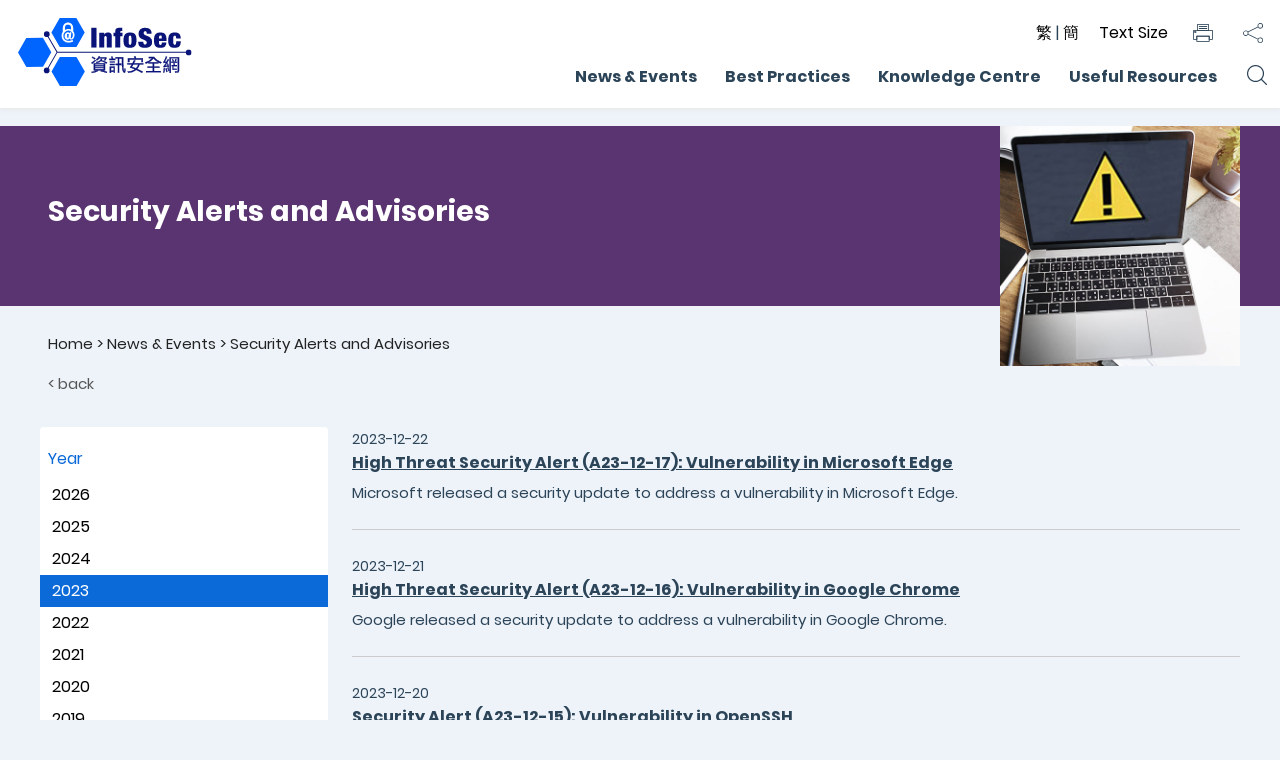

--- FILE ---
content_type: text/html; charset=UTF-8
request_url: https://www.infosec.gov.hk/en/news-events/security-alerts-and-advisories/2023
body_size: 14684
content:
<!DOCTYPE html>
<html lang="en">
<head>
	
    <title>InfoSec: Security Alerts and Advisories</title>
    <meta name="keywords" content="">
    <meta name="description" content="">
    <meta name="date" content="2026-01-17T08:19:32+08:00">
    <meta http-equiv="content-type" content="text/html; charset=UTF-8">
    <meta http-equiv="X-UA-Compatible" content="IE=edge">
    <meta name="robots" content="index,follow" >
    <meta name="country" content="China">
    <meta name="city" content="Hong Kong">
    <meta name="copyright" content="All rights reserved.">
    <meta name="author" content="InfoSec (www.infosec.gov.hk)">
    <meta name="format-detection" content="telephone=no">
    <meta name="rating" content="general">
    <meta name="MobileOptimized" content="320">	
    <meta name="viewport" content="width=device-width, initial-scale=1">
    
    <meta property="og:type" content="website">
    <meta property="og:site_name" content="InfoSec">
    <meta property="og:title" content="InfoSec: Security Alerts and Advisories">
    <meta property="og:description" content="">
    <meta property="og:image" content="/images/square/alert.jpg">
    <meta property="og:updated_time" content="2026-01-17T08:19:32+08:00">

    <script type="text/javascript" src="/js/jq.js?a=2021-10-01 18:01:00"></script>
    <script type="text/javascript" src="/js/header.js?a=2021-10-01 18:01:00"></script>
    <script type="text/javascript" src="/js/app.js?a=2021-10-01 18:01:00"></script>
    <script type="text/javascript" src="/js/slick.js?a=2021-10-01 18:01:00"></script>
    <script type="text/javascript" src="/js/tablejs.js?a=2021-10-01 18:01:00"></script>

    <link rel="icon" type="image/x-icon" href="/favicon.ico?a=2021-10-01 18:01:00">
    <link rel="shortcut icon" type="image/x-icon" href="/favicon.ico?a=2021-10-01 18:01:00">
    <link rel="stylesheet" href="/css/normalize.css">
    <link rel="stylesheet" href="/css/style.css?a=2021-10-01 18:01:00">
    <link rel="stylesheet" href="/css/header.css?a=2021-10-01 18:01:00">
    <link rel="stylesheet" href="/css/footer.css?a=2021-10-01 18:01:00">
    <link rel="stylesheet" href="/css/table.css?a=2021-10-01 18:01:00">
    
    
    </head>
<body class="" >
&nbsp;<header>
	<div id='wechatshare_wrapper' style='display:none;'>
		<div id='wechatshare'>
			<div>Scan QR Code' in WeChat and tap '...' to share.</div>
			<br>
			<div id='wechatqrcode'></div>	
		</div>
	</div>
    <div id="m-header">
		<div class="importantnote" id='m-importantnote' data-active="0" data-id="20211213">
			<div class="importantnoteclose"><a href="javascript:closeimportantnote()"><img src="/images/icons/important_note_cross.svg" title="close" alt="close important note button" width="20" height="20"/></a></div>
			<div class="importantnoteheading"><div>Important Note</div></div>
            			<a class='importantnoteurl' href='https://www.hkcert.org/blog/hkcert-urges-local-it-users-to-patch-apache-log4j-vulnerability-asap' target="_blank"><div class="importantnotecontent">HKCERT - Security Blog: HKCERT Urges Local IT Users to Patch Apache “Log4j” Vulnerability ASAP (16 Dec 2021) </div></a>
            <br/>            		</div>

		<div id="m-nav" class="">
			<div class="flexbetween">
				<div id="m-header-logo">
					<a href="/en"><img src="/images/logo.svg" alt="infosec logo" title="InfoSec Logo" width="123" height="48"/></a>
				</div>
				
				<div class="flexend">
					<div class="m-header-icon m-header-functionicon importantnotebutton" style='display:none;'><a href="javascript:importantnote();"><img src="/images/icons/importantsign.svg" title="important sign" alt="important note button" width="24" height="24"/></a></div>
					<div class="m-header-icon m-header-functionicon"><a href="javascript:openMobileSearch();"><img src="/images/icons/glass_dark.svg" title="searaching" alt="search button" width="24" height="24"/></a></div>
					<div class="m-header-icon m-header-functionicon"><a href="javascript:openMobileLanguage();"><img src="/images/icons/language_dark.svg" title="language" alt="language button" width="24" height="24"/></a></div>
					<div class="m-header-icon m-header-functionicon"><a id='m-nav-button' href="javascript:openMobileNav();"><img src="/images/icons/menu_dark.svg" title="navigation" alt="navigation button" width="24" height="24"/></a></div>
					<div class="m-header-icon m-header-closeicon"><a href="javascript:closeMobilePopup();"><img src="/images/icons/cross_dark.svg" title="navigation" alt="navigation button" width="24" height="24"/></a></div>
				</div>
			</div>
 
            <div id="m-seach-bar" class="mobilepopup">
				<form action="/en/search-result" method="get" name="form1" _lpchecked="1" onsubmit="return chkForm(event, 'en')">
                    <label class="m-search-label">Search</label>
                    <input type="hidden" name="ui_lang" value="en">
                    <div class="flexbetween">
                        <div id="m-search-input"><input id="m-search-inputbox" type="text" name="query" title="search" placeholder="Enter search keyword(s)"></div>
                        <div id="m-search-button"><input type="submit" name="submit" value="submit" style='color:rgba(0,0,0,0);'></div>
                    </div>
                </form>
                                <div class="d-sh-menu-col">
                    <a href="/en//search-by-topic"><div class="d-bp-menu-title menu-alltopics">Search by Topic</div></a>
                </div>
                                <div class="d-sh-menu-col">
                    <a href="/en//search-by-article"><div class="d-bp-menu-title menu-alltopics">Search by Article</div></a>
                </div>
                                <div class="d-sh-menu-col">
                    <a href="/en//news-events/search-by-news-events"><div class="d-bp-menu-title menu-alltopics">Search by News & Events</div></a>
                </div>
                			</div>
			<div id="m-lang-bar"  class="mobilepopup">
				<h2 class='m-lang-bar-title'>Language</h2>
				<a class='hyperlink_tc' href="/tc/news-events/security-alerts-and-advisories/2023"><div class='m-lang-bar-item'>繁體中文</div></a>
				<a class='hyperlink_sc' href="/sc/news-events/security-alerts-and-advisories/2023"><div class='m-lang-bar-item'>簡体中文</div></a>
				<a class='hyperlink_en' href="/en/news-events/security-alerts-and-advisories/2023"><div class='m-lang-bar-item'>English</div></a>
			</div>
		</div>

		<div id="m-nav-wrapper" class="mobilepopup">
			<nav id="m-firstlevelnav" class="flexcolumn">
                                    <a href="#" onclick="openMobileMenu(event, 'm-menu-NewsEvents')" class="m-nav-item m-nav-item-button">News & Events</a>
                                    <a href="#" onclick="openMobileMenu(event, 'm-menu-BestPractices')" class="m-nav-item m-nav-item-button">Best Practices</a>
                                    <a href="#" onclick="openMobileMenu(event, 'm-menu-KnowledgeCentre')" class="m-nav-item m-nav-item-button">Knowledge Centre</a>
                                    <a href="#" onclick="openMobileMenu(event, 'm-menu-UsefulResources')" class="m-nav-item m-nav-item-button">Useful Resources</a>
                			</nav>

                                                <div id="m-menu-NewsEvents" class='m-nav-level2'>
                        <nav class="flexcolumn">
                            <a href="#" onclick="closeMobileMenuLevel(event, this);" class="m-nav-item"> &lt; back</a>
                                                                                            <a href="/en/index.php?section=news" class="m-nav-item home-hash">What's New</a>
                                                                                                                            <a href="/en/news-events/phishing-attack-alerts" class="m-nav-item home-hash">Phishing Attack Alerts</a>
                                                                                                                            <a href="/en/news-events/security-alerts-and-advisories" class="m-nav-item home-hash">Security Alerts and Advisories</a>
                                                                                                                            <a href="/en/index.php?section=chart" class="m-nav-item home-hash">Cyber Security Threat Landscape</a>
                                                                                                                            <a href="/en/index.php?section=calendar" class="m-nav-item home-hash">Event Calendar</a>
                                                                                    </nav>
                    </div>
                                    <div id="m-menu-NewsEvents" class='m-nav-level2'>
                        <nav class="flexcolumn">
                            <a href="#" onclick="closeMobileMenuLevel(event, this);" class="m-nav-item"> &lt; back</a>
                                                                                            <a href="/en/index.php?section=news" class="m-nav-item home-hash">What's New</a>
                                                                                                                            <a href="/en/news-events/phishing-attack-alerts" class="m-nav-item home-hash">Phishing Attack Alerts</a>
                                                                                                                            <a href="/en/news-events/security-alerts-and-advisories" class="m-nav-item home-hash">Security Alerts and Advisories</a>
                                                                                                                            <a href="/en/index.php?section=chart" class="m-nav-item home-hash">Cyber Security Threat Landscape</a>
                                                                                                                            <a href="/en/index.php?section=calendar" class="m-nav-item home-hash">Event Calendar</a>
                                                                                    </nav>
                    </div>
                                    <div id="m-menu-NewsEvents" class='m-nav-level2'>
                        <nav class="flexcolumn">
                            <a href="#" onclick="closeMobileMenuLevel(event, this);" class="m-nav-item"> &lt; back</a>
                                                                                            <a href="/en/index.php?section=news" class="m-nav-item home-hash">What's New</a>
                                                                                                                            <a href="/en/news-events/phishing-attack-alerts" class="m-nav-item home-hash">Phishing Attack Alerts</a>
                                                                                                                            <a href="/en/news-events/security-alerts-and-advisories" class="m-nav-item home-hash">Security Alerts and Advisories</a>
                                                                                                                            <a href="/en/index.php?section=chart" class="m-nav-item home-hash">Cyber Security Threat Landscape</a>
                                                                                                                            <a href="/en/index.php?section=calendar" class="m-nav-item home-hash">Event Calendar</a>
                                                                                    </nav>
                    </div>
                                    <div id="m-menu-NewsEvents" class='m-nav-level2'>
                        <nav class="flexcolumn">
                            <a href="#" onclick="closeMobileMenuLevel(event, this);" class="m-nav-item"> &lt; back</a>
                                                                                            <a href="/en/index.php?section=news" class="m-nav-item home-hash">What's New</a>
                                                                                                                            <a href="/en/news-events/phishing-attack-alerts" class="m-nav-item home-hash">Phishing Attack Alerts</a>
                                                                                                                            <a href="/en/news-events/security-alerts-and-advisories" class="m-nav-item home-hash">Security Alerts and Advisories</a>
                                                                                                                            <a href="/en/index.php?section=chart" class="m-nav-item home-hash">Cyber Security Threat Landscape</a>
                                                                                                                            <a href="/en/index.php?section=calendar" class="m-nav-item home-hash">Event Calendar</a>
                                                                                    </nav>
                    </div>
                                    <div id="m-menu-NewsEvents" class='m-nav-level2'>
                        <nav class="flexcolumn">
                            <a href="#" onclick="closeMobileMenuLevel(event, this);" class="m-nav-item"> &lt; back</a>
                                                                                            <a href="/en/index.php?section=news" class="m-nav-item home-hash">What's New</a>
                                                                                                                            <a href="/en/news-events/phishing-attack-alerts" class="m-nav-item home-hash">Phishing Attack Alerts</a>
                                                                                                                            <a href="/en/news-events/security-alerts-and-advisories" class="m-nav-item home-hash">Security Alerts and Advisories</a>
                                                                                                                            <a href="/en/index.php?section=chart" class="m-nav-item home-hash">Cyber Security Threat Landscape</a>
                                                                                                                            <a href="/en/index.php?section=calendar" class="m-nav-item home-hash">Event Calendar</a>
                                                                                    </nav>
                    </div>
                                                                <div id="m-menu-BestPractices" class='m-nav-level2'>
                        <nav class="flexcolumn">
                            <a href="#" onclick="closeMobileMenuLevel(event, this);" class="m-nav-item"> &lt; back</a>
                                                                                            <a href="#" onclick="openMobileMenu(event, 'm-menu-BestPractices-Person')" class="m-nav-item m-nav-item-button">Protect Yourself</a>
                                                                                                                            <a href="#" onclick="openMobileMenu(event, 'm-menu-BestPractices-Business')" class="m-nav-item m-nav-item-button">Protect Your Business</a>
                                                                                                                            <a href="#" onclick="openMobileMenu(event, 'm-menu-BestPractices-InformationFor')" class="m-nav-item m-nav-item-button">Information For</a>
                                                                                    </nav>
                    </div>
                                    <div id="m-menu-BestPractices" class='m-nav-level2'>
                        <nav class="flexcolumn">
                            <a href="#" onclick="closeMobileMenuLevel(event, this);" class="m-nav-item"> &lt; back</a>
                                                                                            <a href="#" onclick="openMobileMenu(event, 'm-menu-BestPractices-Person')" class="m-nav-item m-nav-item-button">Protect Yourself</a>
                                                                                                                            <a href="#" onclick="openMobileMenu(event, 'm-menu-BestPractices-Business')" class="m-nav-item m-nav-item-button">Protect Your Business</a>
                                                                                                                            <a href="#" onclick="openMobileMenu(event, 'm-menu-BestPractices-InformationFor')" class="m-nav-item m-nav-item-button">Information For</a>
                                                                                    </nav>
                    </div>
                                    <div id="m-menu-BestPractices" class='m-nav-level2'>
                        <nav class="flexcolumn">
                            <a href="#" onclick="closeMobileMenuLevel(event, this);" class="m-nav-item"> &lt; back</a>
                                                                                            <a href="#" onclick="openMobileMenu(event, 'm-menu-BestPractices-Person')" class="m-nav-item m-nav-item-button">Protect Yourself</a>
                                                                                                                            <a href="#" onclick="openMobileMenu(event, 'm-menu-BestPractices-Business')" class="m-nav-item m-nav-item-button">Protect Your Business</a>
                                                                                                                            <a href="#" onclick="openMobileMenu(event, 'm-menu-BestPractices-InformationFor')" class="m-nav-item m-nav-item-button">Information For</a>
                                                                                    </nav>
                    </div>
                                                                <div id="m-menu-KnowledgeCentre" class='m-nav-level2'>
                        <nav class="flexcolumn">
                            <a href="#" onclick="closeMobileMenuLevel(event, this);" class="m-nav-item"> &lt; back</a>
                                                                                            <a href="/en/knowledge-centre/what-is-information-security" class="m-nav-item home-hash">Information Security</a>
                                                                                                                            <a href="/en/knowledge-centre/ctbotnet" class="m-nav-item home-hash">Common Cyber Threats</a>
                                                                                                                            <a href="/en/knowledge-centre/computer-related-crime" class="m-nav-item home-hash">Computer Related Crime</a>
                                                                                                                            <a href="/en/knowledge-centre/faq-on-general" class="m-nav-item home-hash">FAQ</a>
                                                                                    </nav>
                    </div>
                                    <div id="m-menu-KnowledgeCentre" class='m-nav-level2'>
                        <nav class="flexcolumn">
                            <a href="#" onclick="closeMobileMenuLevel(event, this);" class="m-nav-item"> &lt; back</a>
                                                                                            <a href="/en/knowledge-centre/what-is-information-security" class="m-nav-item home-hash">Information Security</a>
                                                                                                                            <a href="/en/knowledge-centre/ctbotnet" class="m-nav-item home-hash">Common Cyber Threats</a>
                                                                                                                            <a href="/en/knowledge-centre/computer-related-crime" class="m-nav-item home-hash">Computer Related Crime</a>
                                                                                                                            <a href="/en/knowledge-centre/faq-on-general" class="m-nav-item home-hash">FAQ</a>
                                                                                    </nav>
                    </div>
                                    <div id="m-menu-KnowledgeCentre" class='m-nav-level2'>
                        <nav class="flexcolumn">
                            <a href="#" onclick="closeMobileMenuLevel(event, this);" class="m-nav-item"> &lt; back</a>
                                                                                            <a href="/en/knowledge-centre/what-is-information-security" class="m-nav-item home-hash">Information Security</a>
                                                                                                                            <a href="/en/knowledge-centre/ctbotnet" class="m-nav-item home-hash">Common Cyber Threats</a>
                                                                                                                            <a href="/en/knowledge-centre/computer-related-crime" class="m-nav-item home-hash">Computer Related Crime</a>
                                                                                                                            <a href="/en/knowledge-centre/faq-on-general" class="m-nav-item home-hash">FAQ</a>
                                                                                    </nav>
                    </div>
                                    <div id="m-menu-KnowledgeCentre" class='m-nav-level2'>
                        <nav class="flexcolumn">
                            <a href="#" onclick="closeMobileMenuLevel(event, this);" class="m-nav-item"> &lt; back</a>
                                                                                            <a href="/en/knowledge-centre/what-is-information-security" class="m-nav-item home-hash">Information Security</a>
                                                                                                                            <a href="/en/knowledge-centre/ctbotnet" class="m-nav-item home-hash">Common Cyber Threats</a>
                                                                                                                            <a href="/en/knowledge-centre/computer-related-crime" class="m-nav-item home-hash">Computer Related Crime</a>
                                                                                                                            <a href="/en/knowledge-centre/faq-on-general" class="m-nav-item home-hash">FAQ</a>
                                                                                    </nav>
                    </div>
                                                                <div id="m-menu-UsefulResources" class='m-nav-level2'>
                        <nav class="flexcolumn">
                            <a href="#" onclick="closeMobileMenuLevel(event, this);" class="m-nav-item"> &lt; back</a>
                                                                                            <a href="/en/useful-resources/it-security-standards-and-best-practices" class="m-nav-item home-hash">IT Security Standard & Best Practices</a>
                                                                                                                            <a href="/en/useful-resources/security-certifications" class="m-nav-item home-hash">Security Certifications</a>
                                                                                                                            <a href="/en/useful-resources/security-associations-and-groups" class="m-nav-item home-hash">Security Associations & Groups</a>
                                                                                                                            <a href="/en/useful-resources/certs" class="m-nav-item home-hash">CERT Community</a>
                                                                                                                            <a href="/en/useful-resources/related-ordinances" class="m-nav-item home-hash">Related Ordinances</a>
                                                                                                                            <a href="/en/useful-resources/multimedia-centre" class="m-nav-item home-hash">Multimedia Centre</a>
                                                                                                                            <a href="/en/useful-resources/miscellaneous" class="m-nav-item home-hash">Miscellaneous</a>
                                                                                                                            <a href="/en/useful-resources/quiz" class="m-nav-item home-hash">Quiz</a>
                                                                                                                            <a href="/en/useful-resources/glossary" class="m-nav-item home-hash">Glossary</a>
                                                                                    </nav>
                    </div>
                                    <div id="m-menu-UsefulResources" class='m-nav-level2'>
                        <nav class="flexcolumn">
                            <a href="#" onclick="closeMobileMenuLevel(event, this);" class="m-nav-item"> &lt; back</a>
                                                                                            <a href="/en/useful-resources/it-security-standards-and-best-practices" class="m-nav-item home-hash">IT Security Standard & Best Practices</a>
                                                                                                                            <a href="/en/useful-resources/security-certifications" class="m-nav-item home-hash">Security Certifications</a>
                                                                                                                            <a href="/en/useful-resources/security-associations-and-groups" class="m-nav-item home-hash">Security Associations & Groups</a>
                                                                                                                            <a href="/en/useful-resources/certs" class="m-nav-item home-hash">CERT Community</a>
                                                                                                                            <a href="/en/useful-resources/related-ordinances" class="m-nav-item home-hash">Related Ordinances</a>
                                                                                                                            <a href="/en/useful-resources/multimedia-centre" class="m-nav-item home-hash">Multimedia Centre</a>
                                                                                                                            <a href="/en/useful-resources/miscellaneous" class="m-nav-item home-hash">Miscellaneous</a>
                                                                                                                            <a href="/en/useful-resources/quiz" class="m-nav-item home-hash">Quiz</a>
                                                                                                                            <a href="/en/useful-resources/glossary" class="m-nav-item home-hash">Glossary</a>
                                                                                    </nav>
                    </div>
                                    <div id="m-menu-UsefulResources" class='m-nav-level2'>
                        <nav class="flexcolumn">
                            <a href="#" onclick="closeMobileMenuLevel(event, this);" class="m-nav-item"> &lt; back</a>
                                                                                            <a href="/en/useful-resources/it-security-standards-and-best-practices" class="m-nav-item home-hash">IT Security Standard & Best Practices</a>
                                                                                                                            <a href="/en/useful-resources/security-certifications" class="m-nav-item home-hash">Security Certifications</a>
                                                                                                                            <a href="/en/useful-resources/security-associations-and-groups" class="m-nav-item home-hash">Security Associations & Groups</a>
                                                                                                                            <a href="/en/useful-resources/certs" class="m-nav-item home-hash">CERT Community</a>
                                                                                                                            <a href="/en/useful-resources/related-ordinances" class="m-nav-item home-hash">Related Ordinances</a>
                                                                                                                            <a href="/en/useful-resources/multimedia-centre" class="m-nav-item home-hash">Multimedia Centre</a>
                                                                                                                            <a href="/en/useful-resources/miscellaneous" class="m-nav-item home-hash">Miscellaneous</a>
                                                                                                                            <a href="/en/useful-resources/quiz" class="m-nav-item home-hash">Quiz</a>
                                                                                                                            <a href="/en/useful-resources/glossary" class="m-nav-item home-hash">Glossary</a>
                                                                                    </nav>
                    </div>
                                    <div id="m-menu-UsefulResources" class='m-nav-level2'>
                        <nav class="flexcolumn">
                            <a href="#" onclick="closeMobileMenuLevel(event, this);" class="m-nav-item"> &lt; back</a>
                                                                                            <a href="/en/useful-resources/it-security-standards-and-best-practices" class="m-nav-item home-hash">IT Security Standard & Best Practices</a>
                                                                                                                            <a href="/en/useful-resources/security-certifications" class="m-nav-item home-hash">Security Certifications</a>
                                                                                                                            <a href="/en/useful-resources/security-associations-and-groups" class="m-nav-item home-hash">Security Associations & Groups</a>
                                                                                                                            <a href="/en/useful-resources/certs" class="m-nav-item home-hash">CERT Community</a>
                                                                                                                            <a href="/en/useful-resources/related-ordinances" class="m-nav-item home-hash">Related Ordinances</a>
                                                                                                                            <a href="/en/useful-resources/multimedia-centre" class="m-nav-item home-hash">Multimedia Centre</a>
                                                                                                                            <a href="/en/useful-resources/miscellaneous" class="m-nav-item home-hash">Miscellaneous</a>
                                                                                                                            <a href="/en/useful-resources/quiz" class="m-nav-item home-hash">Quiz</a>
                                                                                                                            <a href="/en/useful-resources/glossary" class="m-nav-item home-hash">Glossary</a>
                                                                                    </nav>
                    </div>
                                    <div id="m-menu-UsefulResources" class='m-nav-level2'>
                        <nav class="flexcolumn">
                            <a href="#" onclick="closeMobileMenuLevel(event, this);" class="m-nav-item"> &lt; back</a>
                                                                                            <a href="/en/useful-resources/it-security-standards-and-best-practices" class="m-nav-item home-hash">IT Security Standard & Best Practices</a>
                                                                                                                            <a href="/en/useful-resources/security-certifications" class="m-nav-item home-hash">Security Certifications</a>
                                                                                                                            <a href="/en/useful-resources/security-associations-and-groups" class="m-nav-item home-hash">Security Associations & Groups</a>
                                                                                                                            <a href="/en/useful-resources/certs" class="m-nav-item home-hash">CERT Community</a>
                                                                                                                            <a href="/en/useful-resources/related-ordinances" class="m-nav-item home-hash">Related Ordinances</a>
                                                                                                                            <a href="/en/useful-resources/multimedia-centre" class="m-nav-item home-hash">Multimedia Centre</a>
                                                                                                                            <a href="/en/useful-resources/miscellaneous" class="m-nav-item home-hash">Miscellaneous</a>
                                                                                                                            <a href="/en/useful-resources/quiz" class="m-nav-item home-hash">Quiz</a>
                                                                                                                            <a href="/en/useful-resources/glossary" class="m-nav-item home-hash">Glossary</a>
                                                                                    </nav>
                    </div>
                                    <div id="m-menu-UsefulResources" class='m-nav-level2'>
                        <nav class="flexcolumn">
                            <a href="#" onclick="closeMobileMenuLevel(event, this);" class="m-nav-item"> &lt; back</a>
                                                                                            <a href="/en/useful-resources/it-security-standards-and-best-practices" class="m-nav-item home-hash">IT Security Standard & Best Practices</a>
                                                                                                                            <a href="/en/useful-resources/security-certifications" class="m-nav-item home-hash">Security Certifications</a>
                                                                                                                            <a href="/en/useful-resources/security-associations-and-groups" class="m-nav-item home-hash">Security Associations & Groups</a>
                                                                                                                            <a href="/en/useful-resources/certs" class="m-nav-item home-hash">CERT Community</a>
                                                                                                                            <a href="/en/useful-resources/related-ordinances" class="m-nav-item home-hash">Related Ordinances</a>
                                                                                                                            <a href="/en/useful-resources/multimedia-centre" class="m-nav-item home-hash">Multimedia Centre</a>
                                                                                                                            <a href="/en/useful-resources/miscellaneous" class="m-nav-item home-hash">Miscellaneous</a>
                                                                                                                            <a href="/en/useful-resources/quiz" class="m-nav-item home-hash">Quiz</a>
                                                                                                                            <a href="/en/useful-resources/glossary" class="m-nav-item home-hash">Glossary</a>
                                                                                    </nav>
                    </div>
                                    <div id="m-menu-UsefulResources" class='m-nav-level2'>
                        <nav class="flexcolumn">
                            <a href="#" onclick="closeMobileMenuLevel(event, this);" class="m-nav-item"> &lt; back</a>
                                                                                            <a href="/en/useful-resources/it-security-standards-and-best-practices" class="m-nav-item home-hash">IT Security Standard & Best Practices</a>
                                                                                                                            <a href="/en/useful-resources/security-certifications" class="m-nav-item home-hash">Security Certifications</a>
                                                                                                                            <a href="/en/useful-resources/security-associations-and-groups" class="m-nav-item home-hash">Security Associations & Groups</a>
                                                                                                                            <a href="/en/useful-resources/certs" class="m-nav-item home-hash">CERT Community</a>
                                                                                                                            <a href="/en/useful-resources/related-ordinances" class="m-nav-item home-hash">Related Ordinances</a>
                                                                                                                            <a href="/en/useful-resources/multimedia-centre" class="m-nav-item home-hash">Multimedia Centre</a>
                                                                                                                            <a href="/en/useful-resources/miscellaneous" class="m-nav-item home-hash">Miscellaneous</a>
                                                                                                                            <a href="/en/useful-resources/quiz" class="m-nav-item home-hash">Quiz</a>
                                                                                                                            <a href="/en/useful-resources/glossary" class="m-nav-item home-hash">Glossary</a>
                                                                                    </nav>
                    </div>
                                    <div id="m-menu-UsefulResources" class='m-nav-level2'>
                        <nav class="flexcolumn">
                            <a href="#" onclick="closeMobileMenuLevel(event, this);" class="m-nav-item"> &lt; back</a>
                                                                                            <a href="/en/useful-resources/it-security-standards-and-best-practices" class="m-nav-item home-hash">IT Security Standard & Best Practices</a>
                                                                                                                            <a href="/en/useful-resources/security-certifications" class="m-nav-item home-hash">Security Certifications</a>
                                                                                                                            <a href="/en/useful-resources/security-associations-and-groups" class="m-nav-item home-hash">Security Associations & Groups</a>
                                                                                                                            <a href="/en/useful-resources/certs" class="m-nav-item home-hash">CERT Community</a>
                                                                                                                            <a href="/en/useful-resources/related-ordinances" class="m-nav-item home-hash">Related Ordinances</a>
                                                                                                                            <a href="/en/useful-resources/multimedia-centre" class="m-nav-item home-hash">Multimedia Centre</a>
                                                                                                                            <a href="/en/useful-resources/miscellaneous" class="m-nav-item home-hash">Miscellaneous</a>
                                                                                                                            <a href="/en/useful-resources/quiz" class="m-nav-item home-hash">Quiz</a>
                                                                                                                            <a href="/en/useful-resources/glossary" class="m-nav-item home-hash">Glossary</a>
                                                                                    </nav>
                    </div>
                                    <div id="m-menu-UsefulResources" class='m-nav-level2'>
                        <nav class="flexcolumn">
                            <a href="#" onclick="closeMobileMenuLevel(event, this);" class="m-nav-item"> &lt; back</a>
                                                                                            <a href="/en/useful-resources/it-security-standards-and-best-practices" class="m-nav-item home-hash">IT Security Standard & Best Practices</a>
                                                                                                                            <a href="/en/useful-resources/security-certifications" class="m-nav-item home-hash">Security Certifications</a>
                                                                                                                            <a href="/en/useful-resources/security-associations-and-groups" class="m-nav-item home-hash">Security Associations & Groups</a>
                                                                                                                            <a href="/en/useful-resources/certs" class="m-nav-item home-hash">CERT Community</a>
                                                                                                                            <a href="/en/useful-resources/related-ordinances" class="m-nav-item home-hash">Related Ordinances</a>
                                                                                                                            <a href="/en/useful-resources/multimedia-centre" class="m-nav-item home-hash">Multimedia Centre</a>
                                                                                                                            <a href="/en/useful-resources/miscellaneous" class="m-nav-item home-hash">Miscellaneous</a>
                                                                                                                            <a href="/en/useful-resources/quiz" class="m-nav-item home-hash">Quiz</a>
                                                                                                                            <a href="/en/useful-resources/glossary" class="m-nav-item home-hash">Glossary</a>
                                                                                    </nav>
                    </div>
                            
                        <div id="m-menu-BestPractices-Person" class='m-nav-level2'>
                <nav class="flexcolumn">
                    <a href="#" onclick="closeMobileMenuLevel(event, this);" class="m-nav-item"> &lt; back</a>
                                            <a href="/en/best-practices/person/proper-use-of-the-internet" class="m-nav-item home-hash">When Browsing Internet</a>
                                            <a href="/en/best-practices/person/handling-user-accounts-and-passwords" class="m-nav-item home-hash">When Handling User Accounts</a>
                                            <a href="/en/best-practices/person/making-regular-backups" class="m-nav-item home-hash">When Handling Data and Privacy</a>
                                            <a href="/en/best-practices/person/handling-emails" class="m-nav-item home-hash">When Using Emails</a>
                                            <a href="/en/best-practices/person/avoiding-phone-fraud" class="m-nav-item home-hash">When Using Mobile Devices</a>
                                            <a href="/en/best-practices/person/securing-your-wireless-network" class="m-nav-item home-hash">When Using Wireless Networks</a>
                                            <a href="/en/best-practices/person/safe-online-social-networking" class="m-nav-item home-hash">When Using Social Media</a>
                                            <a href="/en/best-practices/person/securing-your-new-pc" class="m-nav-item home-hash">When Using Personal Computers</a>
                                    </nav>
            </div>
                        <div id="m-menu-BestPractices-Business" class='m-nav-level2'>
                <nav class="flexcolumn">
                    <a href="#" onclick="closeMobileMenuLevel(event, this);" class="m-nav-item"> &lt; back</a>
                                            <a href="/en/best-practices/business/examples-on-determining-the-assurance-level" class="m-nav-item home-hash">Access Control</a>
                                            <a href="/en/best-practices/business/securing-web-application" class="m-nav-item home-hash">Application Security</a>
                                            <a href="/en/best-practices/business/business-continuity-plan" class="m-nav-item home-hash">Business Continuity Planning</a>
                                            <a href="/en/best-practices/business/observing-uemo" class="m-nav-item home-hash">Data Protection and Privacy</a>
                                            <a href="/en/best-practices/business/protecting-against-phishing-attacks-for-sme" class="m-nav-item home-hash">Email Security</a>
                                            <a href="/en/best-practices/business/training-and-education" class="m-nav-item home-hash">Human Resource Security</a>
                                            <a href="/en/best-practices/business/plan-for-information-security" class="m-nav-item home-hash">IT Security Management and Policies</a>
                                            <a href="/en/best-practices/business/securing-company-network" class="m-nav-item home-hash">Network Security</a>
                                            <a href="/en/best-practices/business/securing-company-data" class="m-nav-item home-hash">Operations Security</a>
                                            <a href="/en/best-practices/business/securing-outsourcing-it-task" class="m-nav-item home-hash">Outsourcing Security</a>
                                            <a href="/en/best-practices/business/strengthening-physical-security" class="m-nav-item home-hash">Physical Security</a>
                                            <a href="/en/best-practices/business/security-incident-handling-for-companies" class="m-nav-item home-hash">Security Incident Management</a>
                                    </nav>
            </div>
                        <div id="m-menu-BestPractices-InformationFor" class='m-nav-level2'>
                <nav class="flexcolumn">
                    <a href="#" onclick="closeMobileMenuLevel(event, this);" class="m-nav-item"> &lt; back</a>
                                            <a href="/en/best-practices/general-users" class="m-nav-item home-hash">General Users</a>
                                            <a href="/en/best-practices/youngsters-and-students" class="m-nav-item home-hash">Youngsters & Students</a>
                                            <a href="/en/best-practices/parents-and-teachers" class="m-nav-item home-hash">Parents & Teachers</a>
                                            <a href="/en/best-practices/it-professionals" class="m-nav-item home-hash">IT Professionals</a>
                                            <a href="/en/best-practices/sme" class="m-nav-item home-hash">SME</a>
                                    </nav>
            </div>
            
			<div id="m-socialicon-wrapper">
				<a href="javascript:window.print();" class='m-socialicon'><img alt="whatsapp" src="/images/icons/printer.svg" width="32" height="32"/></a>
				<a href="javascript:whatsappshare_m();" class='m-socialicon'><img alt="whatsapp" src="/images/icons/whatsapp.svg" width="32" height="32"/></a>
				<a href="javascript:facebookshare();" class='m-socialicon'><img alt="facebook" src="/images/icons/facebook.svg" width="32" height="32"/></a>
				<a href="javascript:weiboshare();" class='m-socialicon'><img alt="weibo" src="/images/icons/weibo.svg" width="32" height="32"/></a>
				<a href="javascript:wechatshare();" class='m-socialicon'><img alt="wechat" src="/images/icons/wechat.svg" width="32" height="32"/></a>
				<a href="javascript:twittershare();" class='m-socialicon'><img alt="twitter" src="/images/icons/twitter.svg" width="32" height="32"/></a>
				<a href="mailto:?subject=InfoSec: Security Alerts and Advisories&body=InfoSec: https://www.infosec.gov.hk/en/news-events/security-alerts-and-advisories/2023" title="Share by Email" class='m-socialicon'><img alt="email" src="/images/icons/email.svg" width="32" height="32"/></a>
				<a href="/en/rss" class='m-socialicon'><img alt="rss" src="/images/icons/rss.svg" width="32" height="32"/></a>
			</div>
		</div>
	</div>


	<div id="d-header" class="whitebackground">
		<div class="importantnote" id='d-importantnote'>
			<div class="importantnoteclose"><a href="javascript:closeimportantnote()"><img src="/images/icons/important_note_cross.svg" title="close" alt="close important note button" width="20" height="20"/></a></div>
			<div class="importantnoteheading"><div>Important Note</div></div>
                            <a class='importantnoteurl' href='https://www.hkcert.org/blog/hkcert-urges-local-it-users-to-patch-apache-log4j-vulnerability-asap' target="_blank"><div class="importantnotecontent">HKCERT - Security Blog: HKCERT Urges Local IT Users to Patch Apache “Log4j” Vulnerability ASAP (16 Dec 2021) </div></a>
                <br/>            		</div>

		<div class="flexbetween" id="d-header-box">
			<div id='d-header-wrapper'>
				<div id="d-header-logo"><a href="/en"><img src="/images/logo.svg" alt="infosec logo" title="InfoSec Logo" height="80"/></a></div>
				<div id='d-header-menu' class="flexbox" media="print">
					<div id="d-headerfunction" class="flexverticlecenterend">
						<div class="importantnotebutton d-importantnoteBigbutton" style='display:none;'><a href="javascript:importantnote();"><div id="d-importantnotebutton">Important Note</div></a></div>
						<div>
							<a class='hyperlink_tc' href='/tc/news-events/security-alerts-and-advisories/2023'>繁 </a><span>|</span> <a class='hyperlink_sc' href='/sc/news-events/security-alerts-and-advisories/2023'>簡</a>						</div>
						<div><a href="/en/textsize">Text Size</a></div>
						<div><a href="javascript:window.print();"><div class='d-header-printer-icon'><div class='hiddentext'>printer</div></div></a></div>

						<div id="d-socialicon-function">
							<a href="javascript:openshareicons()" onmouseover='openshareicons()' onfocus='openshareicons()'><div class='d-header-share-icon'><div class='hiddentext'>share</div></div></a>
							<div id="d-socialicon-wrapper" class="round4px shadow-bottom bordertopblue" >
								<a href="javascript:whatsappshare();" class='m-socialicon'><img class="d-socialicon-wrapper-icon" alt="whatsapp" src="/images/icons/whatsapp.svg" width="32" height="32"/></a>
								<a href="javascript:facebookshare();" class='m-socialicon'><img class="d-socialicon-wrapper-icon" alt="facebook" src="/images/icons/facebook.svg" width="32" height="32"/></a>
								<a href="javascript:weiboshare();" class='m-socialicon'><img class="d-socialicon-wrapper-icon" alt="weibo" src="/images/icons/weibo.svg" width="32" height="32"/></a>
								<a href="javascript:wechatshare();" class='m-socialicon'><img class="d-socialicon-wrapper-icon" alt="wechat" src="/images/icons/wechat.svg" width="32" height="32"/></a>
								<a href="javascript:twittershare();" class='m-socialicon'><img class="d-socialicon-wrapper-icon" alt="twitter" src="/images/icons/twitter.svg" width="32" height="32"/></a>
								<a href="mailto:?subject=InfoSec: Security Alerts and Advisories&body=InfoSec: https://www.infosec.gov.hk/en/news-events/security-alerts-and-advisories/2023" title="Share by Email" class='m-socialicon'><img class="d-socialicon-wrapper-icon" alt="email" src="/images/icons/email.svg" width="32" height="32"/></a>
								<a href="/en/rss" class='m-socialicon'><img class="d-socialicon-wrapper-icon" alt="rss" src="/images/icons/rss.svg" width="32" height="32"/></a>
							</div>
						</div>
					</div>
					
					<div id="d-nav">
						<nav id="d-nav-first-level">
                            							<a class='headernav' href="/en/news-events/" onmouseover="openheaderdesktop(this)" onfocus="openheaderdesktop(this)">News & Events</a>
                            <div class='d-lv2-menu'>
                                <div class="d-bp-menu-wrapper flexbox">
                                                                        <div class="d-bp-menu-col">
                                        <a href="/en/index.php?section=news" class="home-hash"><div class="d-bp-menu-title menu-whatsnew">What's New</div></a>
                                                                            </div>
                                                                        <div class="d-bp-menu-col">
                                        <a href="/en/news-events/phishing-attack-alerts" class="home-hash"><div class="d-bp-menu-title menu-phishingattackalerts">Phishing Attack Alerts</div></a>
                                                                            </div>
                                                                        <div class="d-bp-menu-col">
                                        <a href="/en/news-events/security-alerts-and-advisories" class="home-hash"><div class="d-bp-menu-title menu-securityalertsandadvisories">Security Alerts and Advisories</div></a>
                                                                            </div>
                                                                        <div class="d-bp-menu-col">
                                        <a href="/en/index.php?section=chart" class="home-hash"><div class="d-bp-menu-title menu-cybersecuritythreatlandscape">Cyber Security Threat Landscape</div></a>
                                                                            </div>
                                                                        <div class="d-bp-menu-col">
                                        <a href="/en/index.php?section=calendar" class="home-hash"><div class="d-bp-menu-title menu-eventcalendar">Event Calendar</div></a>
                                                                            </div>
                                                                    </div>
                            </div>
                            							<a class='headernav' href="/en/best-practices" onmouseover="openheaderdesktop(this)" onfocus="openheaderdesktop(this)">Best Practices</a>
                            <div class='d-lv2-menu'>
                                <div class="d-bp-menu-wrapper flexbox">
                                                                        <div class="d-bp-menu-col">
                                        <a href="/en/best-practices/person" class="home-hash"><div class="d-bp-menu-title menu-person">Protect Yourself</div></a>
                                                                                                                        <a href="/en/best-practices/person/proper-use-of-the-internet"><div class="d-bp-menu-item"> - When Browsing Internet</div></a>
                                                                                <a href="/en/best-practices/person/handling-user-accounts-and-passwords"><div class="d-bp-menu-item"> - When Handling User Accounts</div></a>
                                                                                <a href="/en/best-practices/person/making-regular-backups"><div class="d-bp-menu-item"> - When Handling Data and Privacy</div></a>
                                                                                <a href="/en/best-practices/person/handling-emails"><div class="d-bp-menu-item"> - When Using Emails</div></a>
                                                                                <a href="/en/best-practices/person/avoiding-phone-fraud"><div class="d-bp-menu-item"> - When Using Mobile Devices</div></a>
                                                                                <a href="/en/best-practices/person/securing-your-wireless-network"><div class="d-bp-menu-item"> - When Using Wireless Networks</div></a>
                                                                                <a href="/en/best-practices/person/safe-online-social-networking"><div class="d-bp-menu-item"> - When Using Social Media</div></a>
                                                                                <a href="/en/best-practices/person/securing-your-new-pc"><div class="d-bp-menu-item"> - When Using Personal Computers</div></a>
                                                                                                                    </div>
                                                                        <div class="d-bp-menu-col">
                                        <a href="/en/best-practices/business" class="home-hash"><div class="d-bp-menu-title menu-business">Protect Your Business</div></a>
                                                                                                                        <a href="/en/best-practices/business/examples-on-determining-the-assurance-level"><div class="d-bp-menu-item"> - Access Control</div></a>
                                                                                <a href="/en/best-practices/business/securing-web-application"><div class="d-bp-menu-item"> - Application Security</div></a>
                                                                                <a href="/en/best-practices/business/business-continuity-plan"><div class="d-bp-menu-item"> - Business Continuity Planning</div></a>
                                                                                <a href="/en/best-practices/business/observing-uemo"><div class="d-bp-menu-item"> - Data Protection and Privacy</div></a>
                                                                                <a href="/en/best-practices/business/protecting-against-phishing-attacks-for-sme"><div class="d-bp-menu-item"> - Email Security</div></a>
                                                                                <a href="/en/best-practices/business/training-and-education"><div class="d-bp-menu-item"> - Human Resource Security</div></a>
                                                                                <a href="/en/best-practices/business/plan-for-information-security"><div class="d-bp-menu-item"> - IT Security Management and Policies</div></a>
                                                                                <a href="/en/best-practices/business/securing-company-network"><div class="d-bp-menu-item"> - Network Security</div></a>
                                                                                <a href="/en/best-practices/business/securing-company-data"><div class="d-bp-menu-item"> - Operations Security</div></a>
                                                                                <a href="/en/best-practices/business/securing-outsourcing-it-task"><div class="d-bp-menu-item"> - Outsourcing Security</div></a>
                                                                                <a href="/en/best-practices/business/strengthening-physical-security"><div class="d-bp-menu-item"> - Physical Security</div></a>
                                                                                <a href="/en/best-practices/business/security-incident-handling-for-companies"><div class="d-bp-menu-item"> - Security Incident Management</div></a>
                                                                                                                    </div>
                                                                        <div class="d-bp-menu-col">
                                        <a href="/en/best-practices/information-for" class="home-hash"><div class="d-bp-menu-title menu-informationfor">Information For</div></a>
                                                                                                                        <a href="/en/best-practices/general-users"><div class="d-bp-menu-item"> - General Users</div></a>
                                                                                <a href="/en/best-practices/youngsters-and-students"><div class="d-bp-menu-item"> - Youngsters & Students</div></a>
                                                                                <a href="/en/best-practices/parents-and-teachers"><div class="d-bp-menu-item"> - Parents & Teachers</div></a>
                                                                                <a href="/en/best-practices/it-professionals"><div class="d-bp-menu-item"> - IT Professionals</div></a>
                                                                                <a href="/en/best-practices/sme"><div class="d-bp-menu-item"> - SME</div></a>
                                                                                                                    </div>
                                                                    </div>
                            </div>
                            							<a class='headernav' href="/en/knowledge-centre" onmouseover="openheaderdesktop(this)" onfocus="openheaderdesktop(this)">Knowledge Centre</a>
                            <div class='d-lv2-menu'>
                                <div class="d-bp-menu-wrapper flexbox">
                                                                        <div class="d-bp-menu-col">
                                        <a href="/en/knowledge-centre/what-is-information-security" class="home-hash"><div class="d-bp-menu-title menu-informationsecurity">Information Security</div></a>
                                                                            </div>
                                                                        <div class="d-bp-menu-col">
                                        <a href="/en/knowledge-centre/ctbotnet" class="home-hash"><div class="d-bp-menu-title menu-commoncyberthreat">Common Cyber Threats</div></a>
                                                                            </div>
                                                                        <div class="d-bp-menu-col">
                                        <a href="/en/knowledge-centre/computer-related-crime" class="home-hash"><div class="d-bp-menu-title menu-computerrelatedcrime">Computer Related Crime</div></a>
                                                                            </div>
                                                                        <div class="d-bp-menu-col">
                                        <a href="/en/knowledge-centre/faq-on-general" class="home-hash"><div class="d-bp-menu-title menu-faq">FAQ</div></a>
                                                                            </div>
                                                                    </div>
                            </div>
                            							<a class='headernav' href="/en/useful-resources" onmouseover="openheaderdesktop(this)" onfocus="openheaderdesktop(this)">Useful Resources</a>
                            <div class='d-lv2-menu'>
                                <div class="d-bp-menu-wrapper flexbox">
                                                                        <div class="d-bp-menu-col">
                                        <a href="/en/useful-resources/it-security-standards-and-best-practices" class="home-hash"><div class="d-bp-menu-title menu-itsecurityandbestpractices">IT Security Standard & Best Practices</div></a>
                                                                            </div>
                                                                        <div class="d-bp-menu-col">
                                        <a href="/en/useful-resources/security-certifications" class="home-hash"><div class="d-bp-menu-title menu-securitycertifications">Security Certifications</div></a>
                                                                            </div>
                                                                        <div class="d-bp-menu-col">
                                        <a href="/en/useful-resources/security-associations-and-groups" class="home-hash"><div class="d-bp-menu-title menu-securityassociationsandgroup">Security Associations & Groups</div></a>
                                                                            </div>
                                                                        <div class="d-bp-menu-col">
                                        <a href="/en/useful-resources/certs" class="home-hash"><div class="d-bp-menu-title menu-certcommunity">CERT Community</div></a>
                                                                            </div>
                                                                        <div class="d-bp-menu-col">
                                        <a href="/en/useful-resources/related-ordinances" class="home-hash"><div class="d-bp-menu-title menu-relatedordinances">Related Ordinances</div></a>
                                                                            </div>
                                                                        <div class="d-bp-menu-col">
                                        <a href="/en/useful-resources/multimedia-centre" class="home-hash"><div class="d-bp-menu-title menu-multimediacentre">Multimedia Centre</div></a>
                                                                            </div>
                                                                        <div class="d-bp-menu-col">
                                        <a href="/en/useful-resources/miscellaneous" class="home-hash"><div class="d-bp-menu-title menu-miscellaneous">Miscellaneous</div></a>
                                                                            </div>
                                                                        <div class="d-bp-menu-col">
                                        <a href="/en/useful-resources/quiz" class="home-hash"><div class="d-bp-menu-title menu-quiz">Quiz</div></a>
                                                                            </div>
                                                                        <div class="d-bp-menu-col">
                                        <a href="/en/useful-resources/glossary" class="home-hash"><div class="d-bp-menu-title menu-glossary">Glossary</div></a>
                                                                            </div>
                                                                    </div>
                            </div>
                            
                            <a class='headernav' href='' onmouseover="openheaderdesktop(this)" onfocus="openheaderdesktop(this)">
                                <!--span class='d-header-search-icon' title="search">&nbsp;</span--><i class='d-header-search-icon'  title="search" aria-hidden="true"></i>
   <span class="sr-only">Search</span>
                            </a>
							<div class='d-lv2-menu'>
				                <div class="d-sh-menu-wrapper flexbox">
                                                                        <div class="d-sh-menu-col">
                                        <div class="d-sh-menu-col"><a href="/en/search-by-topic"><div class="d-bp-menu-title menu-searchbytopic">Search by Topic</div></a></div>
                                    </div>
                                                                        <div class="d-sh-menu-col">
                                        <div class="d-sh-menu-col"><a href="/en/search-by-article"><div class="d-bp-menu-title menu-searchbyarticle">Search by Article</div></a></div>
                                    </div>
                                                                        <div class="d-sh-menu-col">
                                        <div class="d-sh-menu-col"><a href="/en/news-events/search-by-news-events"><div class="d-bp-menu-title menu-searchbyallevent">Search by News & Events</div></a></div>
                                    </div>
                                                                        <div class="d-sh-menu-col"></div>
                                    <div class="d-sh-menu-col"></div>
				                    <div class="d-sh-menu-col">
				                        <form class="d-search-form" action="/en/search-result" method="get" name="form1" _lpchecked="1" onsubmit="return chkForm(event, 'en')">
				                            <div class="flexbetween dseachrow">
				                                <div id="d-search-input"><input id="d-search-inputbox" type="text" name="query" title="search" placeholder="Enter search keyword(s)"></div>
				                                <div id="d-search-button"><input type="submit" name="submit" value="submit" style='color:rgba(0,0,0,0)'></div>
				                            </div>
				                        </form>
				                    </div>
				                </div>
				            </div>
						</nav>
					</div>

				</div>
			</div>
		</div>
	</div>
</header>
<div class='printlogo'>
	<img src="/images/logo.svg" alt="infosec logo" title="InfoSec Logo" height="80" />
</div>
<div id="dummy-div">
    <div id="m-dummy-space"></div>
    <div id="d-dummy-space"></div>
</div>






<div class='articlebanner' style='background:#5a3470;'>
    <div class='articletitle_wrapper'>
        <div class='articletitle'>Security Alerts and Advisories</div>
        <div class='articlesqusareimage' style='background-image:url(/images/square/alert.jpg)'></div>
    </div>
</div>
<section class="bread"><div><div class='parentbread' style='position:relative;'><a href="/en/">Home</a>&nbsp;>&nbsp;</div><div class='parentbread' style='position:relative;'><div class='subbread_wrapper'><div class='subbread'><div><a href="/en/index.php?section=news">What's New</a></div><div><a href="/en/news-events/phishing-attack-alerts">Phishing Attack Alerts</a></div><div><a href="/en/news-events/security-alerts-and-advisories">Security Alerts and Advisories</a></div><div><a href="/en/index.php?section=chart">Cyber Security Threat Landscape</a></div><div><a href="/en/index.php?section=calendar">Event Calendar</a></div><div><a href="/en/news-events/search-by-news-events.php">Search by News & Events</a></div></div></div><a class='parent_url' href="/en/news-events/">News & Events</a>&nbsp;>&nbsp;</div>Security Alerts and Advisories</div><div class="back_btn"><a href='javascript:history.back(-1)'><div>&lt; back</div></a></div></section>
<section class="body-section">
    <div class="contentarea">
        <div class="side">
    <div class="topics_side round4px">
        <div class="filtersection">
            <div style="padding-top:12px;">
                <div class="heading">Year</div>
                <div id="topic_wrapper">
                    <a class="selectyear" data-year="2026" href="/en/news-events/security-alerts-and-advisories/2026"><div class="name ">2026</div></a><a class="selectyear" data-year="2025" href="/en/news-events/security-alerts-and-advisories/2025"><div class="name ">2025</div></a><a class="selectyear" data-year="2024" href="/en/news-events/security-alerts-and-advisories/2024"><div class="name ">2024</div></a><a class="selectyear" data-year="2023" href="/en/news-events/security-alerts-and-advisories/2023"><div class="name highlight">2023</div></a><a class="selectyear" data-year="2022" href="/en/news-events/security-alerts-and-advisories/2022"><div class="name ">2022</div></a><a class="selectyear" data-year="2021" href="/en/news-events/security-alerts-and-advisories/2021"><div class="name ">2021</div></a><a class="selectyear" data-year="2020" href="/en/news-events/security-alerts-and-advisories/2020"><div class="name ">2020</div></a><a class="selectyear" data-year="2019" href="/en/news-events/security-alerts-and-advisories/2019"><div class="name ">2019</div></a><a class="selectyear" data-year="2018" href="/en/news-events/security-alerts-and-advisories/2018"><div class="name ">2018</div></a><a class="selectyear" data-year="2017" href="/en/news-events/security-alerts-and-advisories/2017"><div class="name ">2017</div></a><a class="selectyear" data-year="2016" href="/en/news-events/security-alerts-and-advisories/2016"><div class="name ">2016</div></a><a class="selectyear" data-year="2015" href="/en/news-events/security-alerts-and-advisories/2015"><div class="name ">2015</div></a><a class="selectyear disabled" data-year="2014" href="javascript:(function() { return false; })"><div class="name">2014</div></a><a class="selectyear disabled" data-year="2013" href="javascript:(function() { return false; })"><div class="name">2013</div></a>                </div>
            </div>
        </div>
    </div>
</div>
<div class="content hoptopic-listing">
    <div class='listing'>
        <div class='newsrow flexbox alert'><div class='newsdate'><div>2023-12-22</div><div></div></div><a target='_blank' href='https://www.govcert.gov.hk/en/alerts_detail.php?id=1189'><div class='newsdata'><div class='newstitle'>High Threat Security Alert (A23-12-17): Vulnerability in Microsoft Edge</div></div></a><div class='newscontent'>Microsoft released a security update to address a vulnerability in Microsoft Edge.</div></div><div class='newsrow flexbox alert'><div class='newsdate'><div>2023-12-21</div><div></div></div><a target='_blank' href='https://www.govcert.gov.hk/en/alerts_detail.php?id=1188'><div class='newsdata'><div class='newstitle'>High Threat Security Alert (A23-12-16): Vulnerability in Google Chrome</div></div></a><div class='newscontent'>Google released a security update to address a vulnerability in Google Chrome.</div></div><div class='newsrow flexbox alert'><div class='newsdate'><div>2023-12-20</div><div></div></div><a target='_blank' href='https://www.govcert.gov.hk/en/alerts_detail.php?id=1187'><div class='newsdata'><div class='newstitle'>Security Alert (A23-12-15): Vulnerability in OpenSSH</div></div></a><div class='newscontent'>OpenSSH has released a new version to address a vulnerability in various versions of OpenSSH.</div></div><div class='newsrow flexbox alert'><div class='newsdate'><div>2023-12-20</div><div></div></div><a target='_blank' href='https://www.govcert.gov.hk/en/alerts_detail.php?id=1186'><div class='newsdata'><div class='newstitle'>Security Alert (A23-12-14): Multiple Vulnerabilities in Firefox</div></div></a><div class='newscontent'>Mozilla has published the advisories (MFSA2023-54 and MFSA2023-56) to address multiple vulnerabilities in various versions of Firefox browser.</div></div><div class='newsrow flexbox alert'><div class='newsdate'><div>2023-12-18</div><div></div></div><a target='_blank' href='https://www.govcert.gov.hk/en/alerts_detail.php?id=1185'><div class='newsdata'><div class='newstitle'>Security Alert (A23-12-13): Multiple Vulnerabilities in Fortinet Products</div></div></a><div class='newscontent'>Fortinet released security advisories to address multiple vulnerabilities in Fortinet products.</div></div><div class='newsrow flexbox alert'><div class='newsdate'><div>2023-12-18</div><div></div></div><a target='_blank' href='https://www.govcert.gov.hk/en/alerts_detail.php?id=1184'><div class='newsdata'><div class='newstitle'>Security Alert (A23-12-12): Multiple Vulnerabilities in Microsoft Edge</div></div></a><div class='newscontent'>Microsoft released a security update to address multiple vulnerabilities in Microsoft Edge</div></div><div class='newsrow flexbox alert'><div class='newsdate'><div>2023-12-13</div><div></div></div><a target='_blank' href='https://www.govcert.gov.hk/en/alerts_detail.php?id=1183'><div class='newsdata'><div class='newstitle'>Security Alert (A23-12-11): Multiple Vulnerabilities in Google Chrome</div></div></a><div class='newscontent'>Google released a security update to address multiple vulnerabilities in Google Chrome.</div></div><div class='newsrow flexbox alert'><div class='newsdate'><div>2023-12-13</div><div></div></div><a target='_blank' href='https://www.govcert.gov.hk/en/alerts_detail.php?id=1182'><div class='newsdata'><div class='newstitle'>High Threat Security Alert (A23-12-10): Multiple Vulnerabilities in Microsoft Products (December 2023)</div></div></a><div class='newscontent'>Microsoft has released security updates addressing multiple vulnerabilities which affect several Microsoft products or components.</div></div><div class='newsrow flexbox alert'><div class='newsdate'><div>2023-12-12</div><div></div></div><a target='_blank' href='https://www.govcert.gov.hk/en/alerts_detail.php?id=1181'><div class='newsdata'><div class='newstitle'>Security Alert (A23-12-09): Vulnerability in Bluetooth devices</div></div></a><div class='newscontent'>A vulnerability has been identified in various devices running different operating systems, including Android, Linux, iOS and macOS, while the Bluetooth functionality is enabled.</div></div><div class='newsrow flexbox alert'><div class='newsdate'><div>2023-12-12</div><div></div></div><a target='_blank' href='https://www.govcert.gov.hk/en/alerts_detail.php?id=1180'><div class='newsdata'><div class='newstitle'>High Threat Security Alert (A23-12-08): Multiple Vulnerabilities in Apple iOS and iPadOS</div></div></a><div class='newscontent'>Apple has released iOS 16.7.3, iOS 17.2, iPadOS 16.7.3 and iPadOS 17.2 to fix the vulnerabilities in various Apple devices.</div></div><div class='newsrow flexbox alert'><div class='newsdate'><div>2023-12-11</div><div></div></div><a target='_blank' href='https://www.govcert.gov.hk/en/alerts_detail.php?id=1179'><div class='newsdata'><div class='newstitle'>Security Alert (A23-12-07): Multiple Vulnerabilities in QNAP Products</div></div></a><div class='newscontent'>QNAP has published security advisories to address multiple vulnerabilities in QNAP products.</div></div><div class='newsrow flexbox alert'><div class='newsdate'><div>2023-12-8</div><div></div></div><a target='_blank' href='https://www.govcert.gov.hk/en/alerts_detail.php?id=1178'><div class='newsdata'><div class='newstitle'>Security Alert (A23-12-06): Multiple Vulnerabilities in Microsoft Edge</div></div></a><div class='newscontent'>Microsoft released a security update to address multiple vulnerabilities in Microsoft Edge.</div></div><div class='newsrow flexbox alert'><div class='newsdate'><div>2023-12-7</div><div></div></div><a target='_blank' href='https://www.govcert.gov.hk/en/alerts_detail.php?id=1177'><div class='newsdata'><div class='newstitle'>High Threat Security Alert (A23-12-05): Vulnerability in Apache Struts</div></div></a><div class='newscontent'>The Apache Software Foundation has released the security bulletins to address the vulnerability in Apache Struts.</div></div><div class='newsrow flexbox alert'><div class='newsdate'><div>2023-12-6</div><div></div></div><a target='_blank' href='https://www.govcert.gov.hk/en/alerts_detail.php?id=1176'><div class='newsdata'><div class='newstitle'>Security Alert (A23-12-04): Vulnerability in Cisco Products</div></div></a><div class='newscontent'>Cisco released a security advisory to address a vulnerability in Cisco software.</div></div><div class='newsrow flexbox alert'><div class='newsdate'><div>2023-12-6</div><div></div></div><a target='_blank' href='https://www.govcert.gov.hk/en/alerts_detail.php?id=1175'><div class='newsdata'><div class='newstitle'>Security Alert (A23-12-03): Multiple Vulnerabilities in Google Chrome</div></div></a><div class='newscontent'>Google released a security update to address multiple vulnerabilities in Google Chrome.</div></div><div class='newsrow flexbox alert'><div class='newsdate'><div>2023-12-5</div><div></div></div><a target='_blank' href='https://www.govcert.gov.hk/en/alerts_detail.php?id=1174'><div class='newsdata'><div class='newstitle'>Security Alert (A23-12-02): Multiple Vulnerabilities in SonicWall SMA 100 Series Products</div></div></a><div class='newscontent'>SonicWall has released a security advisory to address multiple vulnerabilities in SMA 100 series products.</div></div><div class='newsrow flexbox alert'><div class='newsdate'><div>2023-12-5</div><div></div></div><a target='_blank' href='https://www.govcert.gov.hk/en/alerts_detail.php?id=1173'><div class='newsdata'><div class='newstitle'>Security Alert (A23-12-01): Multiple Vulnerabilities in Android</div></div></a><div class='newscontent'>Google has released Android Security Bulletin December 2023 to fix multiple security vulnerabilities in Android operating system.</div></div><div class='newsrow flexbox alert'><div class='newsdate'><div>2023-12-1</div><div></div></div><a target='_blank' href='https://www.govcert.gov.hk/en/alerts_detail.php?id=1172'><div class='newsdata'><div class='newstitle'>High Threat Security Alert (A23-11-22): Multiple Vulnerabilities in Apple iOS and iPadOS</div></div></a><div class='newscontent'>Apple has released iOS 17.1.2 and iPadOS 17.1.2 to fix the vulnerabilities in various Apple devices.</div></div><div class='newsrow flexbox alert'><div class='newsdate'><div>2023-11-30</div><div></div></div><a target='_blank' href='https://www.govcert.gov.hk/en/alerts_detail.php?id=1171'><div class='newsdata'><div class='newstitle'>High Threat Security Alert (A23-11-21): Multiple Vulnerabilities in Microsoft Edge</div></div></a><div class='newscontent'>Microsoft released a security update to address multiple vulnerabilities in Microsoft Edge.</div></div><div class='newsrow flexbox alert'><div class='newsdate'><div>2023-11-29</div><div></div></div><a target='_blank' href='https://www.govcert.gov.hk/en/alerts_detail.php?id=1170'><div class='newsdata'><div class='newstitle'>Security Alert (A23-11-20): Vulnerability in Apache Tomcat</div></div></a><div class='newscontent'>The Apache Software Foundation released a security update to address a vulnerability in the Apache Tomcat.</div></div><div class='newsrow flexbox alert'><div class='newsdate'><div>2023-11-29</div><div></div></div><a target='_blank' href='https://www.govcert.gov.hk/en/alerts_detail.php?id=1169'><div class='newsdata'><div class='newstitle'>High Threat Security Alert (A23-11-19): Multiple Vulnerabilities in Google Chrome</div></div></a><div class='newscontent'>Google released a security update to address multiple vulnerabilities in Google Chrome.</div></div><div class='newsrow flexbox alert'><div class='newsdate'><div>2023-11-27</div><div></div></div><a target='_blank' href='https://www.govcert.gov.hk/en/alerts_detail.php?id=1168'><div class='newsdata'><div class='newstitle'>High Threat Security Alert (A23-11-18): Multiple Vulnerabilities in ownCloud</div></div></a><div class='newscontent'>ownCloud released the security advisories to address multiple vulnerabilities in ownCloud core, graphapi and oauth2 libraries.</div></div><div class='newsrow flexbox alert'><div class='newsdate'><div>2023-11-23</div><div></div></div><a target='_blank' href='https://www.govcert.gov.hk/en/alerts_detail.php?id=1167'><div class='newsdata'><div class='newstitle'>Security Alert (A23-11-17): Multiple Vulnerabilities in Firefox</div></div></a><div class='newscontent'>Mozilla has published the advisories (MFSA2023-49 and MFSA2023-50) to address multiple vulnerabilities in Firefox browser.</div></div><div class='newsrow flexbox alert'><div class='newsdate'><div>2023-11-17</div><div></div></div><a target='_blank' href='https://www.govcert.gov.hk/en/alerts_detail.php?id=1166'><div class='newsdata'><div class='newstitle'>Security Alert (A23-11-16): Multiple Vulnerabilities in Microsoft Edge</div></div></a><div class='newscontent'>Microsoft released a security update to address multiple vulnerabilities in Microsoft Edge.</div></div><div class='newsrow flexbox alert'><div class='newsdate'><div>2023-11-16</div><div></div></div><a target='_blank' href='https://www.govcert.gov.hk/en/alerts_detail.php?id=1165'><div class='newsdata'><div class='newstitle'>Security Alert (A23-11-15): Vulnerability in Intel Products</div></div></a><div class='newscontent'>Intel has issued a security advisory (INTEL-SA-00950) to address a vulnerability in some Intel processors.</div></div><div class='newsrow flexbox alert'><div class='newsdate'><div>2023-11-16</div><div></div></div><a target='_blank' href='https://www.govcert.gov.hk/en/alerts_detail.php?id=1164'><div class='newsdata'><div class='newstitle'>Security Alert (A23-11-14): Multiple Vulnerabilities in Fortinet Products</div></div></a><div class='newscontent'>Fortinet released security advisories to address multiple vulnerabilities in Fortinet products.</div></div><div class='newsrow flexbox alert'><div class='newsdate'><div>2023-11-16</div><div></div></div><a target='_blank' href='https://www.govcert.gov.hk/en/alerts_detail.php?id=1163'><div class='newsdata'><div class='newstitle'>Security Alert (A23-11-13): Multiple Vulnerabilities in Cisco Products</div></div></a><div class='newscontent'>Cisco released security advisories to address multiple vulnerabilities in Cisco devices and software.</div></div><div class='newsrow flexbox alert'><div class='newsdate'><div>2023-11-15</div><div></div></div><a target='_blank' href='https://www.govcert.gov.hk/en/alerts_detail.php?id=1162'><div class='newsdata'><div class='newstitle'>Security Alert (A23-11-12): Multiple Vulnerabilities in Adobe Reader/Acrobat</div></div></a><div class='newscontent'>Security updates are released for Adobe Reader and Acrobat to address multiple vulnerabilities.</div></div><div class='newsrow flexbox alert'><div class='newsdate'><div>2023-11-15</div><div></div></div><a target='_blank' href='https://www.govcert.gov.hk/en/alerts_detail.php?id=1161'><div class='newsdata'><div class='newstitle'>Security Alert (A23-11-11): Multiple Vulnerabilities in Google Chrome</div></div></a><div class='newscontent'>Google released a security update to address multiple vulnerabilities in Google Chrome.</div></div><div class='newsrow flexbox alert'><div class='newsdate'><div>2023-11-15</div><div></div></div><a target='_blank' href='https://www.govcert.gov.hk/en/alerts_detail.php?id=1160'><div class='newsdata'><div class='newstitle'>High Threat Security Alert (A23-11-10): Multiple Vulnerabilities in Microsoft Products (November 2023)</div></div></a><div class='newscontent'>Microsoft has released security updates addressing multiple vulnerabilities which affect several Microsoft products or components.</div></div><div class='newsrow flexbox alert'><div class='newsdate'><div>2023-11-13</div><div></div></div><a target='_blank' href='https://www.govcert.gov.hk/en/alerts_detail.php?id=1159'><div class='newsdata'><div class='newstitle'>Security Alert (A23-11-09): Vulnerability in QNAP Products</div></div></a><div class='newscontent'>QNAP has published a security advisory to address a vulnerability in QNAP products.</div></div><div class='newsrow flexbox alert'><div class='newsdate'><div>2023-11-10</div><div></div></div><a target='_blank' href='https://www.govcert.gov.hk/en/alerts_detail.php?id=1158'><div class='newsdata'><div class='newstitle'>Security Alert (A23-11-08): Multiple Vulnerabilities in Microsoft Edge</div></div></a><div class='newscontent'>Microsoft released a security update to address multiple vulnerabilities in Microsoft Edge.</div></div><div class='newsrow flexbox alert'><div class='newsdate'><div>2023-11-9</div><div></div></div><a target='_blank' href='https://www.govcert.gov.hk/en/alerts_detail.php?id=1157'><div class='newsdata'><div class='newstitle'>Security Alert (A23-11-07): Vulnerability in Google Chrome</div></div></a><div class='newscontent'>Google released a security update to address a vulnerability in Google Chrome.</div></div><div class='newsrow flexbox alert'><div class='newsdate'><div>2023-11-7</div><div></div></div><a target='_blank' href='https://www.govcert.gov.hk/en/alerts_detail.php?id=1156'><div class='newsdata'><div class='newstitle'>Security Alert (A23-11-06): Multiple Vulnerabilities in Android</div></div></a><div class='newscontent'>Google has released Android Security Bulletin November 2023 to fix multiple security vulnerabilities in Android operating system. </div></div><div class='newsrow flexbox alert'><div class='newsdate'><div>2023-11-6</div><div></div></div><a target='_blank' href='https://www.govcert.gov.hk/en/alerts_detail.php?id=1155'><div class='newsdata'><div class='newstitle'>Security Alert (A23-11-05): Multiple Vulnerabilities in QNAP Products</div></div></a><div class='newscontent'>QNAP has published security advisories to address multiple vulnerabilities in QNAP products.</div></div><div class='newsrow flexbox alert'><div class='newsdate'><div>2023-11-6</div><div></div></div><a target='_blank' href='https://www.govcert.gov.hk/en/alerts_detail.php?id=1154'><div class='newsdata'><div class='newstitle'>Security Alert (A23-11-04): Multiple Vulnerabilities in Microsoft Edge</div></div></a><div class='newscontent'>Microsoft released a security update to address multiple vulnerabilities in Microsoft Edge.</div></div><div class='newsrow flexbox alert'><div class='newsdate'><div>2023-11-3</div><div></div></div><a target='_blank' href='https://www.govcert.gov.hk/en/alerts_detail.php?id=1153'><div class='newsdata'><div class='newstitle'>High Threat Security Alert (A23-11-03): Vulnerability in Apache ActiveMQ</div></div></a><div class='newscontent'>Apache Software Foundation has released a security advisory to address a vulnerability in Apache ActiveMQ.</div></div><div class='newsrow flexbox alert'><div class='newsdate'><div>2023-11-2</div><div></div></div><a target='_blank' href='https://www.govcert.gov.hk/en/alerts_detail.php?id=1152'><div class='newsdata'><div class='newstitle'>Security Alert (A23-11-02): Multiple Vulnerabilities in Cisco Products</div></div></a><div class='newscontent'>Cisco released security advisories to address multiple vulnerabilities in Cisco devices and software.</div></div><div class='newsrow flexbox alert'><div class='newsdate'><div>2023-11-1</div><div></div></div><a target='_blank' href='https://www.govcert.gov.hk/en/alerts_detail.php?id=1151'><div class='newsdata'><div class='newstitle'>Security Alert (A23-11-01): Multiple Vulnerabilities in Google Chrome</div></div></a><div class='newscontent'>Google released a security update to address multiple vulnerabilities in Google Chrome.</div></div><div class='newsrow flexbox alert'><div class='newsdate'><div>2023-10-31</div><div></div></div><a target='_blank' href='https://www.govcert.gov.hk/en/alerts_detail.php?id=1150'><div class='newsdata'><div class='newstitle'>High Threat Security Alert (A23-10-28): Vulnerability in F5 BIG-IP</div></div></a><div class='newscontent'>F5 has published a security advisory to address a vulnerability in BIG-IP.</div></div><div class='newsrow flexbox alert'><div class='newsdate'><div>2023-10-30</div><div></div></div><a target='_blank' href='https://www.govcert.gov.hk/en/alerts_detail.php?id=1149'><div class='newsdata'><div class='newstitle'>Security Alert (A23-10-27): Multiple Vulnerabilities in Microsoft Edge</div></div></a><div class='newscontent'>Microsoft released a security update to address multiple vulnerabilities in Microsoft Edge.</div></div><div class='newsrow flexbox alert'><div class='newsdate'><div>2023-10-26</div><div></div></div><a target='_blank' href='https://www.govcert.gov.hk/en/alerts_detail.php?id=1148'><div class='newsdata'><div class='newstitle'>Security Alert (A23-10-26): Vulnerability in OpenSSL</div></div></a><div class='newscontent'>OpenSSL has released 3.0.12 and 3.1.4 to fix the vulnerability in various versions of OpenSSL.</div></div><div class='newsrow flexbox alert'><div class='newsdate'><div>2023-10-26</div><div></div></div><a target='_blank' href='https://www.govcert.gov.hk/en/alerts_detail.php?id=1147'><div class='newsdata'><div class='newstitle'>Security Alert (A23-10-25): Multiple Vulnerabilities in Apple iOS and iPadOS</div></div></a><div class='newscontent'>Apple has released iOS 15.8, iOS 16.7.2, iOS 17.1, iPadOS 15.8, iPadOS 16.7.2 and iPadOS 17.1 to fix the vulnerabilities in various Apple devices.</div></div><div class='newsrow flexbox alert'><div class='newsdate'><div>2023-10-26</div><div></div></div><a target='_blank' href='https://www.govcert.gov.hk/en/alerts_detail.php?id=1146'><div class='newsdata'><div class='newstitle'>High Threat Security Alert (A23-10-24): Multiple Vulnerabilities in VMware Products</div></div></a><div class='newscontent'>VMware has published a security advisory to address multiple vulnerabilities in VMware products.</div></div><div class='newsrow flexbox alert'><div class='newsdate'><div>2023-10-25</div><div></div></div><a target='_blank' href='https://www.govcert.gov.hk/en/alerts_detail.php?id=1145'><div class='newsdata'><div class='newstitle'>Security Alert (A23-10-23): Multiple Vulnerabilities in Firefox</div></div></a><div class='newscontent'>Mozilla has published the advisories (MFSA2023-45 and MFSA2023-46) to address multiple vulnerabilities in Firefox browser.</div></div><div class='newsrow flexbox alert'><div class='newsdate'><div>2023-10-25</div><div></div></div><a target='_blank' href='https://www.govcert.gov.hk/en/alerts_detail.php?id=1144'><div class='newsdata'><div class='newstitle'>Security Alert (A23-10-22): Vulnerability in Google Chrome</div></div></a><div class='newscontent'>Google released a security update to address a vulnerability in Google Chrome.</div></div><div class='newsrow flexbox alert'><div class='newsdate'><div>2023-10-24</div><div></div></div><a target='_blank' href='https://www.govcert.gov.hk/en/alerts_detail.php?id=1143'><div class='newsdata'><div class='newstitle'>Security Alert (A23-10-21): Multiple Vulnerabilities in VMware Products</div></div></a><div class='newscontent'>VMware has published security advisories to address multiple vulnerabilities in VMware products.</div></div><div class='newsrow flexbox alert'><div class='newsdate'><div>2023-10-20</div><div></div></div><a target='_blank' href='https://www.govcert.gov.hk/en/alerts_detail.php?id=1142'><div class='newsdata'><div class='newstitle'>Security Alert (A23-10-20): Multiple Vulnerabilities in Apache HTTP Server</div></div></a><div class='newscontent'>The Apache Software Foundation released a security update to address multiple vulnerabilities in the HTTP Server and its modules.</div></div><div class='newsrow flexbox alert'><div class='newsdate'><div>2023-10-18</div><div></div></div><a target='_blank' href='https://www.govcert.gov.hk/en/alerts_detail.php?id=1141'><div class='newsdata'><div class='newstitle'>Security Alert (A23-10-19): Multiple Vulnerabilities in Oracle Java and Oracle Products (October 2023)</div></div></a><div class='newscontent'>Oracle has released the Critical Patch Update (CPU) Advisory with collections of patches for multiple security vulnerabilities found in Java SE and various Oracle products.</div></div><div class='newsrow flexbox alert'><div class='newsdate'><div>2023-10-17</div><div></div></div><a target='_blank' href='https://www.govcert.gov.hk/en/alerts_detail.php?id=1140'><div class='newsdata'><div class='newstitle'>Security Alert (A23-10-18): Multiple Vulnerabilities in SonicWall Products</div></div></a><div class='newscontent'>SonicWall has released a security advisory to address multiple vulnerabilities in SonicOS which is the operating system for SonicWall firewalls.</div></div><div class='newsrow flexbox alert'><div class='newsdate'><div>2023-10-17</div><div></div></div><a target='_blank' href='https://www.govcert.gov.hk/en/alerts_detail.php?id=1139'><div class='newsdata'><div class='newstitle'>High Threat Security Alert (A23-10-17): Vulnerability in Cisco IOS XE Software</div></div></a><div class='newscontent'>Cisco released a security advisory to address a vulnerability in Cisco IOS XE Software.</div></div><div class='newsrow flexbox alert'><div class='newsdate'><div>2023-10-16</div><div></div></div><a target='_blank' href='https://www.govcert.gov.hk/en/alerts_detail.php?id=1138'><div class='newsdata'><div class='newstitle'>High Threat Security Alert (A23-10-16): Vulnerability in HTTP/2 protocol</div></div></a><div class='newscontent'>A vulnerability (CVE-2023-44487) was found in HTTP/2 protocol.</div></div><div class='newsrow flexbox alert'><div class='newsdate'><div>2023-10-16</div><div></div></div><a target='_blank' href='https://www.govcert.gov.hk/en/alerts_detail.php?id=1137'><div class='newsdata'><div class='newstitle'>Security Alert (A23-10-15): Multiple Vulnerabilities in QNAP Products</div></div></a><div class='newscontent'>QNAP has published security advisories to address multiple vulnerabilities in QNAP products.</div></div><div class='newsrow flexbox alert'><div class='newsdate'><div>2023-10-16</div><div></div></div><a target='_blank' href='https://www.govcert.gov.hk/en/alerts_detail.php?id=1136'><div class='newsdata'><div class='newstitle'>Security Alert (A23-10-14): Multiple Vulnerabilities in Microsoft Edge</div></div></a><div class='newscontent'>Microsoft released a security update to address multiple vulnerabilities in Microsoft Edge.</div></div><div class='newsrow flexbox alert'><div class='newsdate'><div>2023-10-11</div><div></div></div><a target='_blank' href='https://www.govcert.gov.hk/en/alerts_detail.php?id=1135'><div class='newsdata'><div class='newstitle'>Security Alert (A23-10-13): Multiple Vulnerabilities in F5 Products</div></div></a><div class='newscontent'>F5 has published security advisories to address multiple vulnerabilities in F5 devices.</div></div><div class='newsrow flexbox alert'><div class='newsdate'><div>2023-10-11</div><div></div></div><a target='_blank' href='https://www.govcert.gov.hk/en/alerts_detail.php?id=1134'><div class='newsdata'><div class='newstitle'>Security Alert (A23-10-12): Multiple Vulnerabilities in Fortinet Products</div></div></a><div class='newscontent'>Fortinet released security advisories to address multiple vulnerabilities in Fortinet products.</div></div><div class='newsrow flexbox alert'><div class='newsdate'><div>2023-10-11</div><div></div></div><a target='_blank' href='https://www.govcert.gov.hk/en/alerts_detail.php?id=1133'><div class='newsdata'><div class='newstitle'>High Security Alert (A23-10-11): Multiple Vulnerabilities in Citrix NetScaler ADC and Citrix NetScaler Gateway</div></div></a><div class='newscontent'>Citrix released a security advisory to address multiple vulnerabilities in Citrix NetScaler ADC and Citrix NetScaler Gateway.</div></div><div class='newsrow flexbox alert'><div class='newsdate'><div>2023-10-11</div><div></div></div><a target='_blank' href='https://www.govcert.gov.hk/en/alerts_detail.php?id=1132'><div class='newsdata'><div class='newstitle'>Security Alert (A23-10-10): Multiple Vulnerabilities in Apache Tomcat</div></div></a><div class='newscontent'>The Apache Software Foundation released a security update to address multiple vulnerabilities in the Apache Tomcat.</div></div><div class='newsrow flexbox alert'><div class='newsdate'><div>2023-10-11</div><div></div></div><a target='_blank' href='https://www.govcert.gov.hk/en/alerts_detail.php?id=1131'><div class='newsdata'><div class='newstitle'>Security Alert (A23-10-09): Multiple Vulnerabilities in Google Chrome</div></div></a><div class='newscontent'>Google released a security update to address multiple vulnerabilities in Google Chrome.</div></div><div class='newsrow flexbox alert'><div class='newsdate'><div>2023-10-11</div><div></div></div><a target='_blank' href='https://www.govcert.gov.hk/en/alerts_detail.php?id=1130'><div class='newsdata'><div class='newstitle'>High Threat Security Alert (A23-10-08): Multiple Vulnerabilities in Microsoft Products (October 2023)</div></div></a><div class='newscontent'>Microsoft has released security updates addressing multiple vulnerabilities which affect several Microsoft products or components.</div></div><div class='newsrow flexbox alert'><div class='newsdate'><div>2023-10-9</div><div></div></div><a target='_blank' href='https://www.govcert.gov.hk/en/alerts_detail.php?id=1129'><div class='newsdata'><div class='newstitle'>Security Alert (A23-10-07): Multiple Vulnerabilities in QNAP Products</div></div></a><div class='newscontent'>QNAP has published a security advisory to address multiple vulnerabilities in QNAP products.</div></div><div class='newsrow flexbox alert'><div class='newsdate'><div>2023-10-5</div><div></div></div><a target='_blank' href='https://www.govcert.gov.hk/en/alerts_detail.php?id=1128'><div class='newsdata'><div class='newstitle'>Security Alert (A23-10-06): Vulnerability in Microsoft Edge</div></div></a><div class='newscontent'>Microsoft released a security update to address a vulnerability in Microsoft Edge.</div></div><div class='newsrow flexbox alert'><div class='newsdate'><div>2023-10-5</div><div></div></div><a target='_blank' href='https://www.govcert.gov.hk/en/alerts_detail.php?id=1127'><div class='newsdata'><div class='newstitle'>Security Alert (A23-10-05): Multiple Vulnerabilities in Apple iOS and iPadOS</div></div></a><div class='newscontent'>Apple has released iOS 17.0.3 and iPadOS 17.0.3 to fix the vulnerabilities in various Apple devices.</div></div><div class='newsrow flexbox alert'><div class='newsdate'><div>2023-10-4</div><div></div></div><a target='_blank' href='https://www.govcert.gov.hk/en/alerts_detail.php?id=1126'><div class='newsdata'><div class='newstitle'>Security Alert (A23-10-04): Vulnerability in Linux Operating Systems</div></div></a><div class='newscontent'>A local privilege escalation vulnerability is found in the Linux GNU C Library (glibc) version 2.34 while processing an environment variable called GLIBC_TUNABLES.</div></div><div class='newsrow flexbox alert'><div class='newsdate'><div>2023-10-4</div><div></div></div><a target='_blank' href='https://www.govcert.gov.hk/en/alerts_detail.php?id=1125'><div class='newsdata'><div class='newstitle'>Security Alert (A23-10-03): Vulnerability in Google Chrome</div></div></a><div class='newscontent'>Google released a security update to address a vulnerability in Google Chrome.</div></div><div class='newsrow flexbox alert'><div class='newsdate'><div>2023-10-3</div><div></div></div><a target='_blank' href='https://www.govcert.gov.hk/en/alerts_detail.php?id=1124'><div class='newsdata'><div class='newstitle'>Security Alert (A23-10-02): Multiple Vulnerabilities in Android</div></div></a><div class='newscontent'>Google has released Android Security Bulletin October 2023 to fix multiple security vulnerabilities in Android operating system.</div></div><div class='newsrow flexbox alert'><div class='newsdate'><div>2023-10-3</div><div></div></div><a target='_blank' href='https://www.govcert.gov.hk/en/alerts_detail.php?id=1123'><div class='newsdata'><div class='newstitle'>High Threat Security Alert (A23-10-01): Multiple Vulnerabilities in Microsoft Edge</div></div></a><div class='newscontent'>Microsoft released a security update to address multiple vulnerabilities in Microsoft Edge.</div></div><div class='newsrow flexbox alert'><div class='newsdate'><div>2023-9-29</div><div></div></div><a target='_blank' href='https://www.govcert.gov.hk/en/alerts_detail.php?id=1122'><div class='newsdata'><div class='newstitle'>High Threat Security Alert (A23-09-23): Vulnerability in Firefox</div></div></a><div class='newscontent'>Mozilla has published the advisory (MFSA2023-44) to address a vulnerability in Firefox browser.</div></div><div class='newsrow flexbox alert'><div class='newsdate'><div>2023-9-28</div><div></div></div><a target='_blank' href='https://www.govcert.gov.hk/en/alerts_detail.php?id=1121'><div class='newsdata'><div class='newstitle'>High Threat Security Alert (A23-09-22): Multiple Vulnerabilities in Google Chrome</div></div></a><div class='newscontent'>Google released a security update to address multiple vulnerabilities in Google Chrome.</div></div><div class='newsrow flexbox alert'><div class='newsdate'><div>2023-9-28</div><div></div></div><a target='_blank' href='https://www.govcert.gov.hk/en/alerts_detail.php?id=1120'><div class='newsdata'><div class='newstitle'>Security Alert (A23-09-21): Multiple Vulnerabilities in Cisco Products</div></div></a><div class='newscontent'>Cisco released security advisories to address multiple vulnerabilities in Cisco devices and software.</div></div><div class='newsrow flexbox alert'><div class='newsdate'><div>2023-9-27</div><div></div></div><a target='_blank' href='https://www.govcert.gov.hk/en/alerts_detail.php?id=1119'><div class='newsdata'><div class='newstitle'>Security Alert (A23-09-20): Multiple Vulnerabilities in Firefox</div></div></a><div class='newscontent'>Mozilla has published the advisories (MFSA2023-41 and MFSA2023-42) to address multiple vulnerabilities in Firefox browser.</div></div><div class='newsrow flexbox alert'><div class='newsdate'><div>2023-9-22</div><div></div></div><a target='_blank' href='https://www.govcert.gov.hk/en/alerts_detail.php?id=1118'><div class='newsdata'><div class='newstitle'>Security Alert (A23-09-19): Multiple Vulnerabilities in QNAP Products</div></div></a><div class='newscontent'>QNAP has published security advisories to address multiple vulnerabilities in QNAP products.</div></div><div class='newsrow flexbox alert'><div class='newsdate'><div>2023-9-22</div><div></div></div><a target='_blank' href='https://www.govcert.gov.hk/en/alerts_detail.php?id=1117'><div class='newsdata'><div class='newstitle'>Security Alert (A23-09-18): Vulnerability in Drupal</div></div></a><div class='newscontent'>Drupal has released a security advisory to address a vulnerability in the Drupal products.</div></div><div class='newsrow flexbox alert'><div class='newsdate'><div>2023-9-22</div><div></div></div><a target='_blank' href='https://www.govcert.gov.hk/en/alerts_detail.php?id=1116'><div class='newsdata'><div class='newstitle'>High Threat Security Alert (A23-09-17): Multiple Vulnerabilities in Apple iOS and iPadOS</div></div></a><div class='newscontent'>Apple has released iOS 16.7, iOS 17.0.1, iPadOS 16.7 and iPadOS 17.0.1 to fix the vulnerabilities in various Apple devices.</div></div><div class='newsrow flexbox alert'><div class='newsdate'><div>2023-9-20</div><div></div></div><a target='_blank' href='https://www.govcert.gov.hk/en/alerts_detail.php?id=1115'><div class='newsdata'><div class='newstitle'>Security Alert (A23-09-16): Vulnerability in Apache Struts</div></div></a><div class='newscontent'>The Apache Software Foundation has released the security bulletins to address the vulnerability in Apache Struts.</div></div><div class='newsrow flexbox alert'><div class='newsdate'><div>2023-9-20</div><div></div></div><a target='_blank' href='https://www.govcert.gov.hk/en/alerts_detail.php?id=1114'><div class='newsdata'><div class='newstitle'>High Threat Security Alert (A23-09-15): Vulnerability in Trend Micro Products</div></div></a><div class='newscontent'>Trend Micro has published a security advisory to address the vulnerability in Apex One and Worry-Free Business Security.</div></div><div class='newsrow flexbox alert'><div class='newsdate'><div>2023-9-20</div><div></div></div><a target='_blank' href='https://www.govcert.gov.hk/en/alerts_detail.php?id=1113'><div class='newsdata'><div class='newstitle'>High Threat Security Alert (A23-09-14): Multiple Vulnerabilities in Juniper Networks Junos OS</div></div></a><div class='newscontent'>Juniper Networks has published a security advisory to address multiple vulnerabilities in Junos OS on Juniper EX Series and SRX Series.</div></div><div class='newsrow flexbox alert'><div class='newsdate'><div>2023-9-18</div><div></div></div><a target='_blank' href='https://www.govcert.gov.hk/en/alerts_detail.php?id=1112'><div class='newsdata'><div class='newstitle'>Security Alert (A23-09-13): Multiple Vulnerabilities in Google Chrome</div></div></a><div class='newscontent'>Google released a security update to address multiple vulnerabilities in Google Chrome.</div></div><div class='newsrow flexbox alert'><div class='newsdate'><div>2023-9-18</div><div></div></div><a target='_blank' href='https://www.govcert.gov.hk/en/alerts_detail.php?id=1111'><div class='newsdata'><div class='newstitle'>High Threat Security Alert (A23-09-12): Multiple Vulnerabilities in Microsoft Edge</div></div></a><div class='newscontent'>Microsoft released a security update to address multiple vulnerabilities in Microsoft Edge.</div></div><div class='newsrow flexbox alert'><div class='newsdate'><div>2023-9-14</div><div></div></div><a target='_blank' href='https://www.govcert.gov.hk/en/alerts_detail.php?id=1110'><div class='newsdata'><div class='newstitle'>Security Alert (A23-09-11): Vulnerability in Fortinet Products</div></div></a><div class='newscontent'>Fortinet released a security advisory to address a vulnerability in Fortinet products.</div></div><div class='newsrow flexbox alert'><div class='newsdate'><div>2023-9-13</div><div></div></div><a target='_blank' href='https://www.govcert.gov.hk/en/alerts_detail.php?id=1109'><div class='newsdata'><div class='newstitle'>High Threat Security Alert (A23-09-10): Vulnerability in Firefox</div></div></a><div class='newscontent'>Mozilla has published the advisory (MFSA2023-40) to address a vulnerability in Firefox browser.</div></div><div class='newsrow flexbox alert'><div class='newsdate'><div>2023-9-13</div><div></div></div><a target='_blank' href='https://www.govcert.gov.hk/en/alerts_detail.php?id=1108'><div class='newsdata'><div class='newstitle'>High Threat Security Alert (A23-09-09): Vulnerability in Adobe Reader/Acrobat</div></div></a><div class='newscontent'>Security updates are released for Adobe Reader and Acrobat to address a vulnerability.</div></div><div class='newsrow flexbox alert'><div class='newsdate'><div>2023-9-13</div><div></div></div><a target='_blank' href='https://www.govcert.gov.hk/en/alerts_detail.php?id=1107'><div class='newsdata'><div class='newstitle'>High Threat Security Alert (A23-09-08): Multiple Vulnerabilities in Microsoft Products (September 2023)</div></div></a><div class='newscontent'>Microsoft has released security updates addressing multiple vulnerabilities which affect several Microsoft products or components.</div></div><div class='newsrow flexbox alert'><div class='newsdate'><div>2023-9-12</div><div></div></div><a target='_blank' href='https://www.govcert.gov.hk/en/alerts_detail.php?id=1106'><div class='newsdata'><div class='newstitle'>High Threat Security Alert (A23-09-07): Vulnerability in Google Chrome</div></div></a><div class='newscontent'>Google released a security update to address a vulnerability in Google Chrome.</div></div><div class='newsrow flexbox alert'><div class='newsdate'><div>2023-9-11</div><div></div></div><a target='_blank' href='https://www.govcert.gov.hk/en/alerts_detail.php?id=1105'><div class='newsdata'><div class='newstitle'>Security Alert (A23-09-06): Multiple Vulnerabilities in Microsoft Edge</div></div></a><div class='newscontent'>Microsoft released a security update to address multiple vulnerabilities in Microsoft Edge.</div></div><div class='newsrow flexbox alert'><div class='newsdate'><div>2023-9-11</div><div></div></div><a target='_blank' href='https://www.govcert.gov.hk/en/alerts_detail.php?id=1104'><div class='newsdata'><div class='newstitle'>High Threat Security Alert (A23-09-05): Multiple Vulnerabilities in Apple iOS and iPadOS</div></div></a><div class='newscontent'>Apple has released iOS 15.7.9, iOS 16.6.1, iPadOS 15.7.9 and iPadOS 16.6.1 to fix the vulnerabilities in various Apple devices.</div></div><div class='newsrow flexbox alert'><div class='newsdate'><div>2023-9-7</div><div></div></div><a target='_blank' href='https://www.govcert.gov.hk/en/alerts_detail.php?id=1103'><div class='newsdata'><div class='newstitle'>Security Alert (A23-09-04): Multiple Vulnerabilities in Cisco Products</div></div></a><div class='newscontent'>Cisco released security advisories to address multiple vulnerabilities in Cisco devices and software.</div></div><div class='newsrow flexbox alert'><div class='newsdate'><div>2023-9-6</div><div></div></div><a target='_blank' href='https://www.govcert.gov.hk/en/alerts_detail.php?id=1102'><div class='newsdata'><div class='newstitle'>Security Alert (A23-09-03): Multiple Vulnerabilities in Google Chrome</div></div></a><div class='newscontent'>Google released a security update to address multiple vulnerabilities in Google Chrome.</div></div><div class='newsrow flexbox alert'><div class='newsdate'><div>2023-9-6</div><div></div></div><a target='_blank' href='https://www.govcert.gov.hk/en/alerts_detail.php?id=1101'><div class='newsdata'><div class='newstitle'>Security Alert (A23-09-02): Multiple Vulnerabilities in Android</div></div></a><div class='newscontent'>Google has released Android Security Bulletin September 2023 to fix multiple security vulnerabilities in Android operating system.</div></div><div class='newsrow flexbox alert'><div class='newsdate'><div>2023-9-4</div><div></div></div><a target='_blank' href='https://www.govcert.gov.hk/en/alerts_detail.php?id=1100'><div class='newsdata'><div class='newstitle'>Security Alert (A23-09-01): Vulnerability in Microsoft Edge</div></div></a><div class='newscontent'>Microsoft released a security update to address a vulnerability in Microsoft Edge.</div></div><div class='newsrow flexbox alert'><div class='newsdate'><div>2023-8-30</div><div></div></div><a target='_blank' href='https://www.govcert.gov.hk/en/alerts_detail.php?id=1099'><div class='newsdata'><div class='newstitle'>Security Alert (A23-08-20): Vulnerability in Google Chrome</div></div></a><div class='newscontent'>Google released a security update to address a vulnerability in Google Chrome.</div></div><div class='newsrow flexbox alert'><div class='newsdate'><div>2023-8-30</div><div></div></div><a target='_blank' href='https://www.govcert.gov.hk/en/alerts_detail.php?id=1098'><div class='newsdata'><div class='newstitle'>Security Alert (A23-08-19): Multiple Vulnerabilities in Firefox</div></div></a><div class='newscontent'>Mozilla has published the advisories (MFSA2023-34, MFSA2023-35 and MFSA2023-36) to address multiple vulnerabilities in Firefox browser.</div></div><div class='newsrow flexbox alert'><div class='newsdate'><div>2023-8-28</div><div></div></div><a target='_blank' href='https://www.govcert.gov.hk/en/alerts_detail.php?id=1097'><div class='newsdata'><div class='newstitle'>Security Alert (A23-08-18): Multiple Vulnerabilities in Microsoft Edge</div></div></a><div class='newscontent'>Microsoft released a security update to address multiple vulnerabilities in Microsoft Edge.</div></div><div class='newsrow flexbox alert'><div class='newsdate'><div>2023-8-28</div><div></div></div><a target='_blank' href='https://www.govcert.gov.hk/en/alerts_detail.php?id=1096'><div class='newsdata'><div class='newstitle'>Security Alert (A23-08-17): Vulnerability in Apache Tomcat</div></div></a><div class='newscontent'>The Apache Software Foundation released a security update to address a vulnerability in the Apache Tomcat.</div></div><div class='newsrow flexbox alert'><div class='newsdate'><div>2023-8-25</div><div></div></div><a target='_blank' href='https://www.govcert.gov.hk/en/alerts_detail.php?id=1095'><div class='newsdata'><div class='newstitle'>Security Alert (A23-08-16): Multiple Vulnerabilities in QNAP Products</div></div></a><div class='newscontent'>QNAP has published security advisories to address multiple vulnerabilities in QNAP products.</div></div><div class='newsrow flexbox alert'><div class='newsdate'><div>2023-8-24</div><div></div></div><a target='_blank' href='https://www.govcert.gov.hk/en/alerts_detail.php?id=1094'><div class='newsdata'><div class='newstitle'>Security Alert (A23-08-15): Multiple Vulnerabilities in Cisco Products</div></div></a><div class='newscontent'>Cisco released security advisories to address multiple vulnerabilities in Cisco devices and software.</div></div><div class='newsrow flexbox alert'><div class='newsdate'><div>2023-8-23</div><div></div></div><a target='_blank' href='https://www.govcert.gov.hk/en/alerts_detail.php?id=1093'><div class='newsdata'><div class='newstitle'>Security Alert (A23-08-14): Vulnerability in WinRAR</div></div></a><div class='newscontent'>RARLAB has released a security update to fix a vulnerability in WinRAR.</div></div><div class='newsrow flexbox alert'><div class='newsdate'><div>2023-8-23</div><div></div></div><a target='_blank' href='https://www.govcert.gov.hk/en/alerts_detail.php?id=1092'><div class='newsdata'><div class='newstitle'>Security Alert (A23-08-13): Multiple Vulnerabilities in Google Chrome</div></div></a><div class='newscontent'>Google released a security update to address multiple vulnerabilities in Google Chrome.</div></div><div class='newsrow flexbox alert'><div class='newsdate'><div>2023-8-22</div><div></div></div><a target='_blank' href='https://www.govcert.gov.hk/en/alerts_detail.php?id=1091'><div class='newsdata'><div class='newstitle'>Security Alert (A23-08-12): Multiple Vulnerabilities in Microsoft Edge</div></div></a><div class='newscontent'>Microsoft released a security update to address multiple vulnerabilities in Microsoft Edge.</div></div><div class='newsrow flexbox alert'><div class='newsdate'><div>2023-8-17</div><div></div></div><a target='_blank' href='https://www.govcert.gov.hk/en/alerts_detail.php?id=1090'><div class='newsdata'><div class='newstitle'>Security Alert (A23-08-11): Multiple Vulnerabilities in Cisco Products</div></div></a><div class='newscontent'>Cisco released security advisories to address multiple vulnerabilities in Cisco devices and software.</div></div><div class='newsrow flexbox alert'><div class='newsdate'><div>2023-8-16</div><div></div></div><a target='_blank' href='https://www.govcert.gov.hk/en/alerts_detail.php?id=1089'><div class='newsdata'><div class='newstitle'>Security Alert (A23-08-10): Multiple Vulnerabilities in Google Chrome</div></div></a><div class='newscontent'>Google released a security update to address multiple vulnerabilities in Google Chrome.</div></div><div class='newsrow flexbox alert'><div class='newsdate'><div>2023-8-10</div><div></div></div><a target='_blank' href='https://www.govcert.gov.hk/en/alerts_detail.php?id=1088'><div class='newsdata'><div class='newstitle'>Security Alert (A23-08-09): Vulnerability in Fortinet FortiOS</div></div></a><div class='newscontent'>Fortinet released a security advisory to address a vulnerability in Fortinet FortiOS.</div></div><div class='newsrow flexbox alert'><div class='newsdate'><div>2023-8-10</div><div></div></div><a target='_blank' href='https://www.govcert.gov.hk/en/alerts_detail.php?id=1087'><div class='newsdata'><div class='newstitle'>Security Alert (A23-08-08): Multiple Vulnerabilities in Adobe Reader/Acrobat</div></div></a><div class='newscontent'>Security updates are released for Adobe Reader and Acrobat to address multiple vulnerabilities.</div></div><div class='newsrow flexbox alert'><div class='newsdate'><div>2023-8-10</div><div></div></div><a target='_blank' href='https://www.govcert.gov.hk/en/alerts_detail.php?id=1086'><div class='newsdata'><div class='newstitle'>High Threat Security Alert (A23-08-07): Multiple Vulnerabilities in Microsoft Products (August 2023)</div></div></a><div class='newscontent'>Microsoft has released security updates addressing multiple vulnerabilities which affect several Microsoft products or components.</div></div><div class='newsrow flexbox alert'><div class='newsdate'><div>2023-8-8</div><div></div></div><a target='_blank' href='https://www.govcert.gov.hk/en/alerts_detail.php?id=1085'><div class='newsdata'><div class='newstitle'>Security Alert (A23-08-06): Multiple Vulnerabilities in Microsoft Edge</div></div></a><div class='newscontent'>Microsoft released a security update to address multiple vulnerabilities in Microsoft Edge.</div></div><div class='newsrow flexbox alert'><div class='newsdate'><div>2023-8-8</div><div></div></div><a target='_blank' href='https://www.govcert.gov.hk/en/alerts_detail.php?id=1084'><div class='newsdata'><div class='newstitle'>Security Alert (A23-08-05): Multiple Vulnerabilities in Android</div></div></a><div class='newscontent'>Google has released Android Security Bulletin August 2023 to fix multiple security vulnerabilities in Android operating system.</div></div><div class='newsrow flexbox alert'><div class='newsdate'><div>2023-8-7</div><div></div></div><a target='_blank' href='https://www.govcert.gov.hk/en/alerts_detail.php?id=1083'><div class='newsdata'><div class='newstitle'>Security Alert (A23-08-04): Multiple Vulnerabilities in VMware Horizon Server</div></div></a><div class='newscontent'>VMware has published a security advisory to address multiple vulnerabilities in VMware Horizon Server.</div></div><div class='newsrow flexbox alert'><div class='newsdate'><div>2023-8-3</div><div></div></div><a target='_blank' href='https://www.govcert.gov.hk/en/alerts_detail.php?id=1082'><div class='newsdata'><div class='newstitle'>Security Alert (A23-08-03): Multiple Vulnerabilities in Cisco Products</div></div></a><div class='newscontent'>Cisco released security advisories to address multiple vulnerabilities in Cisco devices and software.</div></div><div class='newsrow flexbox alert'><div class='newsdate'><div>2023-8-3</div><div></div></div><a target='_blank' href='https://www.govcert.gov.hk/en/alerts_detail.php?id=1081'><div class='newsdata'><div class='newstitle'>Security Alert (A23-08-02): Multiple Vulnerabilities in Google Chrome</div></div></a><div class='newscontent'>Google released a security update to address multiple vulnerabilities in Google Chrome.</div></div><div class='newsrow flexbox alert'><div class='newsdate'><div>2023-8-2</div><div></div></div><a target='_blank' href='https://www.govcert.gov.hk/en/alerts_detail.php?id=1080'><div class='newsdata'><div class='newstitle'>Security Alert (A23-08-01): Multiple Vulnerabilities in Firefox</div></div></a><div class='newscontent'>Mozilla has published the advisories (MFSA2023-29, MFSA2023-30 and MFSA2023-31) to address multiple vulnerabilities in Firefox browser.</div></div><div class='newsrow flexbox alert'><div class='newsdate'><div>2023-7-31</div><div></div></div><a target='_blank' href='https://www.govcert.gov.hk/en/alerts_detail.php?id=1079'><div class='newsdata'><div class='newstitle'>Security Alert (A23-07-24): Vulnerability in QNAP Products</div></div></a><div class='newscontent'>QNAP has published a security advisory to address a vulnerability in QNAP products.</div></div><div class='newsrow flexbox alert'><div class='newsdate'><div>2023-7-31</div><div></div></div><a target='_blank' href='https://www.govcert.gov.hk/en/alerts_detail.php?id=1078'><div class='newsdata'><div class='newstitle'>High Threat Security Alert (A23-07-23): Vulnerability in Ivanti Endpoint Manager Mobile (MobileIron Core)</div></div></a><div class='newscontent'>Ivanti has published a security advisory to address a vulnerability in Ivanti Endpoint Manager Mobile.</div></div><div class='newsrow flexbox alert'><div class='newsdate'><div>2023-7-26</div><div></div></div><a target='_blank' href='https://www.govcert.gov.hk/en/alerts_detail.php?id=1077'><div class='newsdata'><div class='newstitle'>High Threat Security Alert (A23-07-22): Vulnerability in Ivanti Endpoint Manager Mobile (MobileIron Core)</div></div></a><div class='newscontent'>Ivanti has published a security advisory to address a vulnerability in Ivanti Endpoint Manager Mobile.</div></div><div class='newsrow flexbox alert'><div class='newsdate'><div>2023-7-25</div><div></div></div><a target='_blank' href='https://www.govcert.gov.hk/en/alerts_detail.php?id=1076'><div class='newsdata'><div class='newstitle'>Security Alert (A23-07-21): Vulnerability in OpenSSH</div></div></a><div class='newscontent'>OpenSSH has released 9.3p2 to fix a vulnerability in various versions of OpenSSH.</div></div><div class='newsrow flexbox alert'><div class='newsdate'><div>2023-7-25</div><div></div></div><a target='_blank' href='https://www.govcert.gov.hk/en/alerts_detail.php?id=1075'><div class='newsdata'><div class='newstitle'>High Threat Security Alert (A23-07-20): Multiple Vulnerabilities in Apple Products</div></div></a><div class='newscontent'>Apple has released security updates to fix the vulnerabilities in macOS and Safari.</div></div><div class='newsrow flexbox alert'><div class='newsdate'><div>2023-7-25</div><div></div></div><a target='_blank' href='https://www.govcert.gov.hk/en/alerts_detail.php?id=1074'><div class='newsdata'><div class='newstitle'>High Threat Security Alert (A23-07-19): Multiple Vulnerabilities in Apple iOS and iPadOS</div></div></a><div class='newscontent'>Apple has released iOS 15.7.8, iOS 16.6, iPadOS 15.7.8 and iPadOS 16.6 to fix the vulnerabilities in various Apple devices.</div></div><div class='newsrow flexbox alert'><div class='newsdate'><div>2023-7-24</div><div></div></div><a target='_blank' href='https://www.govcert.gov.hk/en/alerts_detail.php?id=1073'><div class='newsdata'><div class='newstitle'>Security Alert (A23-07-18): Multiple Vulnerabilities in Microsoft Edge</div></div></a><div class='newscontent'>Microsoft released a security update to address multiple vulnerabilities in Microsoft Edge.</div></div><div class='newsrow flexbox alert'><div class='newsdate'><div>2023-7-20</div><div></div></div><a target='_blank' href='https://www.govcert.gov.hk/en/alerts_detail.php?id=1072'><div class='newsdata'><div class='newstitle'>Security Alert (A23-07-17): Multiple Vulnerabilities in Cisco Products</div></div></a><div class='newscontent'>Cisco released security advisories to address multiple vulnerabilities in Cisco devices and software.</div></div><div class='newsrow flexbox alert'><div class='newsdate'><div>2023-7-19</div><div></div></div><a target='_blank' href='https://www.govcert.gov.hk/en/alerts_detail.php?id=1071'><div class='newsdata'><div class='newstitle'>Security Alert (A23-07-16): Multiple Vulnerabilities in Oracle Java and Oracle Products (July 2023)</div></div></a><div class='newscontent'>Oracle has released the Critical Patch Update (CPU) Advisory with collections of patches for multiple security vulnerabilities found in Java SE and various Oracle products.</div></div><div class='newsrow flexbox alert'><div class='newsdate'><div>2023-7-19</div><div></div></div><a target='_blank' href='https://www.govcert.gov.hk/en/alerts_detail.php?id=1070'><div class='newsdata'><div class='newstitle'>Security Alert (A23-07-15): Multiple Vulnerabilities in Google Chrome</div></div></a><div class='newscontent'>Google released a security update to address multiple vulnerabilities in Google Chrome.</div></div><div class='newsrow flexbox alert'><div class='newsdate'><div>2023-7-19</div><div></div></div><a target='_blank' href='https://www.govcert.gov.hk/en/alerts_detail.php?id=1069'><div class='newsdata'><div class='newstitle'>High Threat Security Alert (A23-07-14): Multiple Vulnerabilities in Citrix NetScaler Application Delivery Controller and Citrix NetScaler Gateway</div></div></a><div class='newscontent'>Citrix released a security advisory to address multiple vulnerabilities in Citrix NetScaler ADC and Citrix NetScaler Gateway.</div></div><div class='newsrow flexbox alert'><div class='newsdate'><div>2023-7-14</div><div></div></div><a target='_blank' href='https://www.govcert.gov.hk/en/alerts_detail.php?id=1068'><div class='newsdata'><div class='newstitle'>Security Alert (A23-07-13): Multiple Vulnerabilities in Microsoft Edge</div></div></a><div class='newscontent'>Microsoft released a security update to address multiple vulnerabilities in Microsoft Edge.</div></div><div class='newsrow flexbox alert'><div class='newsdate'><div>2023-7-13</div><div></div></div><a target='_blank' href='https://www.govcert.gov.hk/en/alerts_detail.php?id=1067'><div class='newsdata'><div class='newstitle'>Security Alert (A23-07-12): Vulnerability in Cisco SD-WAN vManage</div></div></a><div class='newscontent'>Cisco released a security advisory to address a vulnerability in Cisco SD-WAN vManage.</div></div><div class='newsrow flexbox alert'><div class='newsdate'><div>2023-7-13</div><div></div></div><a target='_blank' href='https://www.govcert.gov.hk/en/alerts_detail.php?id=1066'><div class='newsdata'><div class='newstitle'>Security Alert (A23-07-11): Multiple Vulnerabilities in SonicWall Products</div></div></a><div class='newscontent'>SonicWall has released a security advisory to address multiple vulnerabilities in SonicWall Analytics and GMS products.</div></div><div class='newsrow flexbox alert'><div class='newsdate'><div>2023-7-12</div><div></div></div><a target='_blank' href='https://www.govcert.gov.hk/en/alerts_detail.php?id=1065'><div class='newsdata'><div class='newstitle'>Security Alert (A23-07-10): Multiple Vulnerabilities in Citrix Secure Access Client</div></div></a><div class='newscontent'>Citrix released security advisories to address multiple vulnerabilities in Citrix Secure Access Client.</div></div><div class='newsrow flexbox alert'><div class='newsdate'><div>2023-7-12</div><div></div></div><a target='_blank' href='https://www.govcert.gov.hk/en/alerts_detail.php?id=1064'><div class='newsdata'><div class='newstitle'>Security Alert (A23-07-09): Vulnerability in Firefox</div></div></a><div class='newscontent'>Mozilla has published the advisory (MFSA2023-26) to address a vulnerability in Firefox browser.</div></div><div class='newsrow flexbox alert'><div class='newsdate'><div>2023-7-12</div><div></div></div><a target='_blank' href='https://www.govcert.gov.hk/en/alerts_detail.php?id=1063'><div class='newsdata'><div class='newstitle'>High Threat Security Alert (A23-07-08): Multiple Vulnerabilities in Fortinet Products</div></div></a><div class='newscontent'>Fortinet released security advisories to address multiple vulnerabilities in Fortinet products.</div></div><div class='newsrow flexbox alert'><div class='newsdate'><div>2023-7-12</div><div></div></div><a target='_blank' href='https://www.govcert.gov.hk/en/alerts_detail.php?id=1062'><div class='newsdata'><div class='newstitle'>High Threat Security Alert (A23-07-07): Multiple Vulnerabilities in Microsoft Products (July 2023)</div></div></a><div class='newscontent'>Microsoft has released security updates addressing multiple vulnerabilities which affect several Microsoft products or components.</div></div><div class='newsrow flexbox alert'><div class='newsdate'><div>2023-7-11</div><div></div></div><a target='_blank' href='https://www.govcert.gov.hk/en/alerts_detail.php?id=1061'><div class='newsdata'><div class='newstitle'>High Threat Security Alert (A23-07-06): Vulnerability in Apple Products</div></div></a><div class='newscontent'>Apple has released security updates to fix a vulnerability in macOS and Safari.</div></div><div class='newsrow flexbox alert'><div class='newsdate'><div>2023-7-7</div><div></div></div><a target='_blank' href='https://www.govcert.gov.hk/en/alerts_detail.php?id=1060'><div class='newsdata'><div class='newstitle'>Security Alert (A23-07-05): Multiple Vulnerabilities in Android</div></div></a><div class='newscontent'>Google has released Android Security Bulletin July 2023 to fix multiple security vulnerabilities in Android operating system.</div></div><div class='newsrow flexbox alert'><div class='newsdate'><div>2023-7-7</div><div></div></div><a target='_blank' href='https://www.govcert.gov.hk/en/alerts_detail.php?id=1059'><div class='newsdata'><div class='newstitle'>Security Alert (A23-07-04): Vulnerability in Linux Operating Systems</div></div></a><div class='newscontent'>A local privilege escalation vulnerability is found in the Linux kernel 6.1 through 6.4.</div></div><div class='newsrow flexbox alert'><div class='newsdate'><div>2023-7-7</div><div></div></div><a target='_blank' href='https://www.govcert.gov.hk/en/alerts_detail.php?id=1058'><div class='newsdata'><div class='newstitle'>Security Alert (A23-07-03): Vulnerability in VMware SD-WAN Edge</div></div></a><div class='newscontent'>VMware has published a security advisory to address a vulnerability in VMware SD-WAN Edge.</div></div><div class='newsrow flexbox alert'><div class='newsdate'><div>2023-7-6</div><div></div></div><a target='_blank' href='https://www.govcert.gov.hk/en/alerts_detail.php?id=1057'><div class='newsdata'><div class='newstitle'>Security Alert (A23-07-02) Multiple Vulnerabilities in Cisco Products</div></div></a><div class='newscontent'>Cisco released security advisories to address multiple vulnerabilities in Cisco devices and software.</div></div><div class='newsrow flexbox alert'><div class='newsdate'><div>2023-7-5</div><div></div></div><a target='_blank' href='https://www.govcert.gov.hk/en/alerts_detail.php?id=1056'><div class='newsdata'><div class='newstitle'>Security Alert (A23-07-01): Multiple Vulnerabilities in Firefox</div></div></a><div class='newscontent'>Mozilla has published the advisories (MFSA2023-22 and MFSA2023-23) to address multiple vulnerabilities in Firefox browser.</div></div><div class='newsrow flexbox alert'><div class='newsdate'><div>2023-6-30</div><div></div></div><a target='_blank' href='https://www.govcert.gov.hk/en/alerts_detail.php?id=1055'><div class='newsdata'><div class='newstitle'>Security Alert (A23-06-22): Multiple Vulnerabilities in Microsoft Edge</div></div></a><div class='newscontent'>Microsoft released a security update to address multiple vulnerabilities in Microsoft Edge.</div></div><div class='newsrow flexbox alert'><div class='newsdate'><div>2023-6-27</div><div></div></div><a target='_blank' href='https://www.govcert.gov.hk/en/alerts_detail.php?id=1054'><div class='newsdata'><div class='newstitle'>Security Alert (A23-06-21) Multiple Vulnerabilities in Google Chrome</div></div></a><div class='newscontent'>Google released a security update to address multiple vulnerabilities in Google Chrome.</div></div><div class='newsrow flexbox alert'><div class='newsdate'><div>2023-6-26</div><div></div></div><a target='_blank' href='https://www.govcert.gov.hk/en/alerts_detail.php?id=1053'><div class='newsdata'><div class='newstitle'>High Threat Security Alert (A23-06-20): Multiple Vulnerabilities in Fortinet FortiNAC</div></div></a><div class='newscontent'>Fortinet released security advisories to address multiple vulnerabilities in Fortinet FortiNAC.</div></div><div class='newsrow flexbox alert'><div class='newsdate'><div>2023-6-23</div><div></div></div><a target='_blank' href='https://www.govcert.gov.hk/en/alerts_detail.php?id=1052'><div class='newsdata'><div class='newstitle'>Security Alert (A23-06-19): Vulnerabilities in VMware Products</div></div></a><div class='newscontent'>VMware has published a security advisory to address multiple vulnerabilities in VMware products.</div></div><div class='newsrow flexbox alert'><div class='newsdate'><div>2023-6-23</div><div></div></div><a target='_blank' href='https://www.govcert.gov.hk/en/alerts_detail.php?id=1051'><div class='newsdata'><div class='newstitle'>Security Alert (A23-06-18): Multiple Vulnerabilities in Cisco Products</div></div></a><div class='newscontent'>Cisco released security advisories to address multiple vulnerabilities in Cisco devices and software.</div></div><div class='newsrow flexbox alert'><div class='newsdate'><div>2023-6-23</div><div></div></div><a target='_blank' href='https://www.govcert.gov.hk/en/alerts_detail.php?id=1050'><div class='newsdata'><div class='newstitle'>Security Alert (A23-06-17): Vulnerability in Apache Tomcat</div></div></a><div class='newscontent'>The Apache Software Foundation released a security update to address a vulnerability in the Apache Tomcat.</div></div><div class='newsrow flexbox alert'><div class='newsdate'><div>2023-6-23</div><div></div></div><a target='_blank' href='https://www.govcert.gov.hk/en/alerts_detail.php?id=1049'><div class='newsdata'><div class='newstitle'>High Threat Security Alert (A23-06-16): Multiple Vulnerabilities in Apple iOS and iPadOS</div></div></a><div class='newscontent'>Apple has released iOS 15.7.7, iOS 16.5.1, iPadOS 15.7.7 and iPadOS 16.5.1 to fix the vulnerabilities in various Apple devices.</div></div><div class='newsrow flexbox alert'><div class='newsdate'><div>2023-6-19</div><div></div></div><a target='_blank' href='https://www.govcert.gov.hk/en/alerts_detail.php?id=1048'><div class='newsdata'><div class='newstitle'>Security Alert (A23-06-15): Multiple Vulnerabilities in Synology DiskStation Manager</div></div></a><div class='newscontent'>Synology has published security advisories to address multiple vulnerabilities in various versions of DiskStation Manager (DSM).</div></div><div class='newsrow flexbox alert'><div class='newsdate'><div>2023-6-19</div><div></div></div><a target='_blank' href='https://www.govcert.gov.hk/en/alerts_detail.php?id=1047'><div class='newsdata'><div class='newstitle'>Security Alert (A23-06-14): Vulnerability in Fortinet Products</div></div></a><div class='newscontent'>Fortinet released a security advisory to address a vulnerability in Fortinet products.</div></div><div class='newsrow flexbox alert'><div class='newsdate'><div>2023-6-19</div><div></div></div><a target='_blank' href='https://www.govcert.gov.hk/en/alerts_detail.php?id=1046'><div class='newsdata'><div class='newstitle'>Security Alert (A23-06-13): Multiple Vulnerabilities in Microsoft Edge</div></div></a><div class='newscontent'>Microsoft released a security update to address multiple vulnerabilities in Microsoft Edge.</div></div><div class='newsrow flexbox alert'><div class='newsdate'><div>2023-6-15</div><div></div></div><a target='_blank' href='https://www.govcert.gov.hk/en/alerts_detail.php?id=1045'><div class='newsdata'><div class='newstitle'>Security Alert (A23-06-12): Multiple Vulnerabilities in Apache Struts</div></div></a><div class='newscontent'>The Apache Software Foundation has released the security bulletins to address the vulnerabilities in Apache Struts.</div></div><div class='newsrow flexbox alert'><div class='newsdate'><div>2023-6-14</div><div></div></div><a target='_blank' href='https://www.govcert.gov.hk/en/alerts_detail.php?id=1044'><div class='newsdata'><div class='newstitle'>Security Alert (A23-06-11): Vulnerability in VMware Tools</div></div></a><div class='newscontent'>VMware has published a security advisory to address a vulnerability in VMware Tools.</div></div><div class='newsrow flexbox alert'><div class='newsdate'><div>2023-6-14</div><div></div></div><a target='_blank' href='https://www.govcert.gov.hk/en/alerts_detail.php?id=1043'><div class='newsdata'><div class='newstitle'>Security Alert (A23-06-10): Multiple Vulnerabilities in Citrix Products</div></div></a><div class='newscontent'>Citrix released security advisories to address multiple vulnerabilities in Citrix products.</div></div><div class='newsrow flexbox alert'><div class='newsdate'><div>2023-6-14</div><div></div></div><a target='_blank' href='https://www.govcert.gov.hk/en/alerts_detail.php?id=1042'><div class='newsdata'><div class='newstitle'>Security Alert (A23-06-09) Multiple Vulnerabilities in Google Chrome</div></div></a><div class='newscontent'>Google released a security update to address multiple vulnerabilities in Google Chrome.</div></div><div class='newsrow flexbox alert'><div class='newsdate'><div>2023-6-14</div><div></div></div><a target='_blank' href='https://www.govcert.gov.hk/en/alerts_detail.php?id=1041'><div class='newsdata'><div class='newstitle'>High Threat Security Alert (A23-06-08): Multiple Vulnerabilities in Microsoft Products (June 2023)</div></div></a><div class='newscontent'>Microsoft has released security updates addressing multiple vulnerabilities which affect several Microsoft products or components.</div></div><div class='newsrow flexbox alert'><div class='newsdate'><div>2023-6-13</div><div></div></div><a target='_blank' href='https://www.govcert.gov.hk/en/alerts_detail.php?id=1040'><div class='newsdata'><div class='newstitle'>High Threat Security Alert (A23-06-07): Multiple Vulnerabilities in Fortinet Products</div></div></a><div class='newscontent'>Fortinet released security advisories to address multiple vulnerabilities in Fortinet products.</div></div><div class='newsrow flexbox alert'><div class='newsdate'><div>2023-6-8</div><div></div></div><a target='_blank' href='https://www.govcert.gov.hk/en/alerts_detail.php?id=1039'><div class='newsdata'><div class='newstitle'>High Threat Security Alert (A23-06-06): Multiple Vulnerabilities in Cisco Products</div></div></a><div class='newscontent'>Cisco released security advisories to address multiple vulnerabilities in Cisco devices and software.</div></div><div class='newsrow flexbox alert'><div class='newsdate'><div>2023-6-8</div><div></div></div><a target='_blank' href='https://www.govcert.gov.hk/en/alerts_detail.php?id=1038'><div class='newsdata'><div class='newstitle'>High Threat Security Alert (A23-06-05): Multiple Vulnerabilities in VMware Aria Operations for Networks</div></div></a><div class='newscontent'>VMware has published a security advisory to address multiple vulnerabilities in VMware Aria Operations for Networks.</div></div><div class='newsrow flexbox alert'><div class='newsdate'><div>2023-6-7</div><div></div></div><a target='_blank' href='https://www.govcert.gov.hk/en/alerts_detail.php?id=1037'><div class='newsdata'><div class='newstitle'>Security Alert (A23-06-04): Multiple Vulnerabilities in Android</div></div></a><div class='newscontent'>Google has released Android Security Bulletin June 2023 to fix multiple security vulnerabilities in Android operating system.</div></div><div class='newsrow flexbox alert'><div class='newsdate'><div>2023-6-7</div><div></div></div><a target='_blank' href='https://www.govcert.gov.hk/en/alerts_detail.php?id=1036'><div class='newsdata'><div class='newstitle'>Security Alert (A23-06-03): Multiple Vulnerabilities in Firefox</div></div></a><div class='newscontent'>Mozilla has published the advisories (MFSA2023-19 and MFSA2023-20) to address multiple vulnerabilities in Firefox browser.</div></div><div class='newsrow flexbox alert'><div class='newsdate'><div>2023-6-7</div><div></div></div><a target='_blank' href='https://www.govcert.gov.hk/en/alerts_detail.php?id=1035'><div class='newsdata'><div class='newstitle'>High Threat Security Alert (A23-06-02): Multiple Vulnerabilities in Microsoft Edge</div></div></a><div class='newscontent'>Microsoft released a security update to address multiple vulnerabilities in Microsoft Edge.</div></div><div class='newsrow flexbox alert'><div class='newsdate'><div>2023-6-6</div><div></div></div><a target='_blank' href='https://www.govcert.gov.hk/en/alerts_detail.php?id=1034'><div class='newsdata'><div class='newstitle'>High Threat Security Alert (A23-06-01): Vulnerability in Google Chrome</div></div></a><div class='newscontent'>Google released a security update to address a vulnerability in Google Chrome.</div></div><div class='newsrow flexbox alert'><div class='newsdate'><div>2023-5-31</div><div></div></div><a target='_blank' href='https://www.govcert.gov.hk/en/alerts_detail.php?id=1033'><div class='newsdata'><div class='newstitle'>Security Alert (A23-05-15): Vulnerability in VMware Products</div></div></a><div class='newscontent'>VMware has published a security advisory to address a vulnerability in VMware NSX-T.</div></div><div class='newsrow flexbox alert'><div class='newsdate'><div>2023-5-31</div><div></div></div><a target='_blank' href='https://www.govcert.gov.hk/en/alerts_detail.php?id=1032'><div class='newsdata'><div class='newstitle'>Security Alert (A23-05-14): Multiple Vulnerabilities in Google Chrome</div></div></a><div class='newscontent'>Google released a security update to address multiple vulnerabilities in Google Chrome.</div></div><div class='newsrow flexbox alert'><div class='newsdate'><div>2023-5-24</div><div></div></div><a target='_blank' href='https://www.govcert.gov.hk/en/alerts_detail.php?id=1031'><div class='newsdata'><div class='newstitle'>Security Alert (A23-05-13): Vulnerability in VMware NSX-T</div></div></a><div class='newscontent'>VMware has published a security advisory to address a vulnerability in VMware NSX-T.</div></div><div class='newsrow flexbox alert'><div class='newsdate'><div>2023-5-23</div><div></div></div><a target='_blank' href='https://www.govcert.gov.hk/en/alerts_detail.php?id=1030'><div class='newsdata'><div class='newstitle'>Security Alert (A23-05-12): Vulnerability in Apache Tomcat</div></div></a><div class='newscontent'>The Apache Software Foundation released a security update to address a vulnerability in the Apache Tomcat.</div></div><div class='newsrow flexbox alert'><div class='newsdate'><div>2023-5-19</div><div></div></div><a target='_blank' href='https://www.govcert.gov.hk/en/alerts_detail.php?id=1029'><div class='newsdata'><div class='newstitle'>Security Alert (A23-05-11): Multiple Vulnerabilities in Microsoft Edge</div></div></a><div class='newscontent'>Microsoft released a security update to address multiple vulnerabilities in Microsoft Edge.</div></div><div class='newsrow flexbox alert'><div class='newsdate'><div>2023-5-19</div><div></div></div><a target='_blank' href='https://www.govcert.gov.hk/en/alerts_detail.php?id=1028'><div class='newsdata'><div class='newstitle'>High Threat Security Alert (A23-05-10): Multiple Vulnerabilities in Apple iOS and iPadOS</div></div></a><div class='newscontent'>Apple has released iOS 15.7.6, iOS 16.5, iPadOS 15.7.6 and iPadOS 16.5 to fix the vulnerabilities in various Apple devices.</div></div><div class='newsrow flexbox alert'><div class='newsdate'><div>2023-5-18</div><div></div></div><a target='_blank' href='https://www.govcert.gov.hk/en/alerts_detail.php?id=1027'><div class='newsdata'><div class='newstitle'>High Threat Security Alert (A23-05-09): Multiple Vulnerabilities in Cisco Products</div></div></a><div class='newscontent'>Cisco released security advisories to address multiple vulnerabilities in Cisco devices and software.</div></div><div class='newsrow flexbox alert'><div class='newsdate'><div>2023-5-17</div><div></div></div><a target='_blank' href='https://www.govcert.gov.hk/en/alerts_detail.php?id=1026'><div class='newsdata'><div class='newstitle'>Security Alert (A23-05-08): Multiple Vulnerabilities in Google Chrome</div></div></a><div class='newscontent'>Google released a security update to address multiple vulnerabilities in Google Chrome.</div></div><div class='newsrow flexbox alert'><div class='newsdate'><div>2023-5-12</div><div></div></div><a target='_blank' href='https://www.govcert.gov.hk/en/alerts_detail.php?id=1025'><div class='newsdata'><div class='newstitle'>Security Alert (A23-05-07): Multiple Vulnerabilities in VMware Aria Operations</div></div></a><div class='newscontent'>VMware has published a security advisory to address multiple vulnerabilities in VMware Aria Operations. </div></div><div class='newsrow flexbox alert'><div class='newsdate'><div>2023-5-10</div><div></div></div><a target='_blank' href='https://www.govcert.gov.hk/en/alerts_detail.php?id=1024'><div class='newsdata'><div class='newstitle'>Security Alert (A23-05-06): Multiple Vulnerabilities in Firefox</div></div></a><div class='newscontent'>Mozilla has published the advisories (MFSA2023-16 and MFSA2023-17) to address multiple vulnerabilities in Firefox browser.</div></div><div class='newsrow flexbox alert'><div class='newsdate'><div>2023-5-10</div><div></div></div><a target='_blank' href='https://www.govcert.gov.hk/en/alerts_detail.php?id=1023'><div class='newsdata'><div class='newstitle'>High Threat Security Alert (A23-05-05): Multiple Vulnerabilities in Microsoft Products (May 2023)</div></div></a><div class='newscontent'>Microsoft has released security updates addressing multiple vulnerabilities which affect several Microsoft products or components.</div></div><div class='newsrow flexbox alert'><div class='newsdate'><div>2023-5-8</div><div></div></div><a target='_blank' href='https://www.govcert.gov.hk/en/alerts_detail.php?id=1022'><div class='newsdata'><div class='newstitle'>Security Alert (A23-05-04): Multiple Vulnerabilities in Microsoft Edge</div></div></a><div class='newscontent'>Microsoft released a security update to address multiple vulnerabilities in Microsoft Edge.</div></div><div class='newsrow flexbox alert'><div class='newsdate'><div>2023-5-4</div><div></div></div><a target='_blank' href='https://www.govcert.gov.hk/en/alerts_detail.php?id=1021'><div class='newsdata'><div class='newstitle'>Security Alert (A23-05-03): Multiple Vulnerabilities in Fortinet Products</div></div></a><div class='newscontent'>Fortinet released security advisories to address multiple vulnerabilities in Fortinet products.</div></div><div class='newsrow flexbox alert'><div class='newsdate'><div>2023-5-3</div><div></div></div><a target='_blank' href='https://www.govcert.gov.hk/en/alerts_detail.php?id=1020'><div class='newsdata'><div class='newstitle'>Security Alert (A23-05-02): Multiple Vulnerabilities in Google Chrome</div></div></a><div class='newscontent'>Google released a security update to address multiple vulnerabilities in Google Chrome.</div></div><div class='newsrow flexbox alert'><div class='newsdate'><div>2023-5-2</div><div></div></div><a target='_blank' href='https://www.govcert.gov.hk/en/alerts_detail.php?id=1019'><div class='newsdata'><div class='newstitle'>Security Alert (A23-05-01): Multiple Vulnerabilities in Android</div></div></a><div class='newscontent'>Google has released Android Security Bulletin May 2023 to fix multiple security vulnerabilities in Android operating system.</div></div><div class='newsrow flexbox alert'><div class='newsdate'><div>2023-4-26</div><div></div></div><a target='_blank' href='https://www.govcert.gov.hk/en/alerts_detail.php?id=1018'><div class='newsdata'><div class='newstitle'>High Threat Security Alert (A23-04-19): Vulnerability in TP-Link Archer AX21</div></div></a><div class='newscontent'>TP-Link released a security update to address a vulnerability in TP-Link Archer AX21.</div></div><div class='newsrow flexbox alert'><div class='newsdate'><div>2023-4-26</div><div></div></div><a target='_blank' href='https://www.govcert.gov.hk/en/alerts_detail.php?id=1017'><div class='newsdata'><div class='newstitle'>Security Alert (A23-04-18): Multiple Vulnerabilities in VMware Products</div></div></a><div class='newscontent'>VMware has published a security advisory to address multiple vulnerabilities in VMware products.</div></div><div class='newsrow flexbox alert'><div class='newsdate'><div>2023-4-24</div><div></div></div><a target='_blank' href='https://www.govcert.gov.hk/en/alerts_detail.php?id=1016'><div class='newsdata'><div class='newstitle'>High Threat Security Alert (A23-04-17): Multiple Vulnerabilities in Microsoft Edge</div></div></a><div class='newscontent'>Microsoft released a security update to address multiple vulnerabilities in Microsoft Edge..</div></div><div class='newsrow flexbox alert'><div class='newsdate'><div>2023-4-21</div><div></div></div><a target='_blank' href='https://www.govcert.gov.hk/en/alerts_detail.php?id=1015'><div class='newsdata'><div class='newstitle'>High Threat Security Alert (A23-04-16): Multiple Vulnerabilities in VMware Aria Operations for Logs</div></div></a><div class='newscontent'>VMware has published a security advisory to address multiple vulnerabilities in VMware Aria Operations for Logs..</div></div><div class='newsrow flexbox alert'><div class='newsdate'><div>2023-4-20</div><div></div></div><a target='_blank' href='https://www.govcert.gov.hk/en/alerts_detail.php?id=1014'><div class='newsdata'><div class='newstitle'>Security Alert (A23-04-15): Vulnerability in Drupal</div></div></a><div class='newscontent'>Drupal has released security advisories to address a vulnerability in the Drupal products..</div></div><div class='newsrow flexbox alert'><div class='newsdate'><div>2023-4-20</div><div></div></div><a target='_blank' href='https://www.govcert.gov.hk/en/alerts_detail.php?id=1013'><div class='newsdata'><div class='newstitle'>High Threat Security Alert (A23-04-14): Multiple Vulnerabilities in Cisco Products</div></div></a><div class='newscontent'>Cisco released security advisories to address multiple vulnerabilities in Cisco devices and software..</div></div><div class='newsrow flexbox alert'><div class='newsdate'><div>2023-4-19</div><div></div></div><a target='_blank' href='https://www.govcert.gov.hk/en/alerts_detail.php?id=1012'><div class='newsdata'><div class='newstitle'>Security Alert (A23-04-13): Multiple Vulnerabilities in Oracle Java and Oracle Products (April 2023)</div></div></a><div class='newscontent'>Oracle has released the Critical Patch Update (CPU) Advisory with collections of patches for multiple security vulnerabilities found in Java SE and various Oracle products..</div></div><div class='newsrow flexbox alert'><div class='newsdate'><div>2023-4-19</div><div></div></div><a target='_blank' href='https://www.govcert.gov.hk/en/alerts_detail.php?id=1011'><div class='newsdata'><div class='newstitle'>High Threat Security Alert (A23-04-12): Multiple Vulnerabilities in Google Chrome</div></div></a><div class='newscontent'>Google released a security update to address multiple vulnerabilities in Google Chrome.</div></div><div class='newsrow flexbox alert'><div class='newsdate'><div>2023-4-17</div><div></div></div><a target='_blank' href='https://www.govcert.gov.hk/en/alerts_detail.php?id=1010'><div class='newsdata'><div class='newstitle'>High Threat Security Alert (A23-04-11): Vulnerability in Microsoft Edge</div></div></a><div class='newscontent'>Microsoft released a security update to address a vulnerability in Microsoft Edge.</div></div><div class='newsrow flexbox alert'><div class='newsdate'><div>2023-4-17</div><div></div></div><a target='_blank' href='https://www.govcert.gov.hk/en/alerts_detail.php?id=1009'><div class='newsdata'><div class='newstitle'>High Threat Security Alert (A23-04-10): Vulnerability in Google Chrome</div></div></a><div class='newscontent'>Google released a security update to address a vulnerability in Google Chrome.</div></div><div class='newsrow flexbox alert'><div class='newsdate'><div>2023-4-12</div><div></div></div><a target='_blank' href='https://www.govcert.gov.hk/en/alerts_detail.php?id=1008'><div class='newsdata'><div class='newstitle'>Security Alert (A23-04-09): Multiple Vulnerabilities in Adobe Reader/Acrobat</div></div></a><div class='newscontent'>Security updates are released for Adobe Reader and Acrobat to address multiple vulnerabilities.</div></div><div class='newsrow flexbox alert'><div class='newsdate'><div>2023-4-12</div><div></div></div><a target='_blank' href='https://www.govcert.gov.hk/en/alerts_detail.php?id=1007'><div class='newsdata'><div class='newstitle'>Security Alert (A23-04-08): Multiple Vulnerabilities in Firefox</div></div></a><div class='newscontent'>Mozilla has published the advisories (MFSA2023-13 and MFSA2023-14) to address multiple vulnerabilities in Firefox browser.</div></div><div class='newsrow flexbox alert'><div class='newsdate'><div>2023-4-12</div><div></div></div><a target='_blank' href='https://www.govcert.gov.hk/en/alerts_detail.php?id=1006'><div class='newsdata'><div class='newstitle'>Security Alert (A23-04-07): Multiple Vulnerabilities in Fortinet Products</div></div></a><div class='newscontent'>Fortinet released security advisories to address multiple vulnerabilities in Fortinet products.</div></div><div class='newsrow flexbox alert'><div class='newsdate'><div>2023-4-12</div><div></div></div><a target='_blank' href='https://www.govcert.gov.hk/en/alerts_detail.php?id=1005'><div class='newsdata'><div class='newstitle'>High Threat Security Alert (A23-04-06): Multiple Vulnerabilities in Microsoft Products (April 2023)</div></div></a><div class='newscontent'>Microsoft has released security updates addressing multiple vulnerabilities which affect several Microsoft products or components.</div></div><div class='newsrow flexbox alert'><div class='newsdate'><div>2023-4-11</div><div></div></div><a target='_blank' href='https://www.govcert.gov.hk/en/alerts_detail.php?id=1004'><div class='newsdata'><div class='newstitle'>Security Alert (A23-04-05): Multiple Vulnerabilities in Microsoft Edge</div></div></a><div class='newscontent'>Microsoft released a security update to address multiple vulnerabilities in Microsoft Edge.</div></div><div class='newsrow flexbox alert'><div class='newsdate'><div>2023-4-11</div><div></div></div><a target='_blank' href='https://www.govcert.gov.hk/en/alerts_detail.php?id=1003'><div class='newsdata'><div class='newstitle'>High Threat Security Alert (A23-04-04): Multiple Vulnerabilities in Apple iOS and iPadOS</div></div></a><div class='newscontent'>Apple has released iOS 15.7.5, iOS 16.4.1, iPadOS 15.7.5 and iPadOS 16.4.1 to fix the vulnerabilities in various Apple devices.</div></div><div class='newsrow flexbox alert'><div class='newsdate'><div>2023-4-6</div><div></div></div><a target='_blank' href='https://www.govcert.gov.hk/en/alerts_detail.php?id=1002'><div class='newsdata'><div class='newstitle'>Security Alert (A23-04-03): Multiple Vulnerabilities in Android</div></div></a><div class='newscontent'>Google has released Android Security Bulletin April 2023 to fix multiple security vulnerabilities in Android operating system.</div></div><div class='newsrow flexbox alert'><div class='newsdate'><div>2023-4-6</div><div></div></div><a target='_blank' href='https://www.govcert.gov.hk/en/alerts_detail.php?id=1001'><div class='newsdata'><div class='newstitle'>Security Alert (A23-04-02): Multiple Vulnerabilities in Google Chrome</div></div></a><div class='newscontent'>Google released a security update to address multiple vulnerabilities in Google Chrome.</div></div><div class='newsrow flexbox alert'><div class='newsdate'><div>2023-4-6</div><div></div></div><a target='_blank' href='https://www.govcert.gov.hk/en/alerts_detail.php?id=1000'><div class='newsdata'><div class='newstitle'>Security Alert (A23-04-01): Multiple Vulnerabilities in Cisco Products</div></div></a><div class='newscontent'>Cisco released security advisories to address multiple vulnerabilities in Cisco devices and software.</div></div><div class='newsrow flexbox alert'><div class='newsdate'><div>2023-3-30</div><div></div></div><a target='_blank' href='https://www.govcert.gov.hk/en/alerts_detail.php?id=999'><div class='newsdata'><div class='newstitle'>Security Alert (A23-03-18): Multiple Vulnerabilities in QNAP Products</div></div></a><div class='newscontent'>QNAP has published security advisories to address multiple vulnerabilities in QNAP products..</div></div><div class='newsrow flexbox alert'><div class='newsdate'><div>2023-3-28</div><div></div></div><a target='_blank' href='https://www.govcert.gov.hk/en/alerts_detail.php?id=998'><div class='newsdata'><div class='newstitle'>High Threat Security Alert (A23-03-17): Multiple Vulnerabilities in Apple iOS and iPadOS</div></div></a><div class='newscontent'>Apple has released iOS 15.7.4, iOS 16.4, iPadOS 15.7.4 and iPadOS 16.4 to fix the vulnerabilities in various Apple devices.</div></div><div class='newsrow flexbox alert'><div class='newsdate'><div>2023-3-27</div><div></div></div><a target='_blank' href='https://www.govcert.gov.hk/en/alerts_detail.php?id=997'><div class='newsdata'><div class='newstitle'>Security Alert (A23-03-16): Vulnerability in Microsoft Windows Snipping Tools</div></div></a><div class='newscontent'>Microsoft has released an out-of-band security update to address the vulnerability in Microsoft Windows Snipping Tools.</div></div><div class='newsrow flexbox alert'><div class='newsdate'><div>2023-3-27</div><div></div></div><a target='_blank' href='https://www.govcert.gov.hk/en/alerts_detail.php?id=996'><div class='newsdata'><div class='newstitle'>Security Alert (A23-03-15): Vulnerability in OpenSSL</div></div></a><div class='newscontent'>OpenSSL has released 1.1.1u, 3.0.9 and 3.1.1 to fix the vulnerability in various versions of OpenSSL.</div></div><div class='newsrow flexbox alert'><div class='newsdate'><div>2023-3-27</div><div></div></div><a target='_blank' href='https://www.govcert.gov.hk/en/alerts_detail.php?id=995'><div class='newsdata'><div class='newstitle'>Security Alert (A23-03-14): Multiple Vulnerabilities in Microsoft Edge</div></div></a><div class='newscontent'>Microsoft released a security update to address multiple vulnerabilities in Microsoft Edge.</div></div><div class='newsrow flexbox alert'><div class='newsdate'><div>2023-3-23</div><div></div></div><a target='_blank' href='https://www.govcert.gov.hk/en/alerts_detail.php?id=994'><div class='newsdata'><div class='newstitle'>Security Alert (A23-03-13): Vulnerability in Apache Tomcat</div></div></a><div class='newscontent'>The Apache Software Foundation released a security update to address a vulnerability in the Apache Tomcat.</div></div><div class='newsrow flexbox alert'><div class='newsdate'><div>2023-3-23</div><div></div></div><a target='_blank' href='https://www.govcert.gov.hk/en/alerts_detail.php?id=993'><div class='newsdata'><div class='newstitle'>Security Alert (A23-03-12): Multiple Vulnerabilities in Cisco Products</div></div></a><div class='newscontent'>Cisco released security advisories to address multiple vulnerabilities in Cisco devices and software.</div></div><div class='newsrow flexbox alert'><div class='newsdate'><div>2023-3-22</div><div></div></div><a target='_blank' href='https://www.govcert.gov.hk/en/alerts_detail.php?id=992'><div class='newsdata'><div class='newstitle'>Security Alert (A23-03-11): Multiple Vulnerabilities in Google Chrome</div></div></a><div class='newscontent'>Google released a security update to address multiple vulnerabilities in Google Chrome.</div></div><div class='newsrow flexbox alert'><div class='newsdate'><div>2023-3-16</div><div></div></div><a target='_blank' href='https://www.govcert.gov.hk/en/alerts_detail.php?id=991'><div class='newsdata'><div class='newstitle'>Security Alert (A23-03-10): Multiple Vulnerabilities in Drupal</div></div></a><div class='newscontent'>Drupal has released security advisories to address multiple vulnerabilities in the Drupal products..</div></div><div class='newsrow flexbox alert'><div class='newsdate'><div>2023-3-15</div><div></div></div><a target='_blank' href='https://www.govcert.gov.hk/en/alerts_detail.php?id=990'><div class='newsdata'><div class='newstitle'>Security Alert (A23-03-09): Multiple Vulnerabilities in Firefox</div></div></a><div class='newscontent'>Mozilla has published the advisories (MFSA2023-09 and MFSA2023-10) to address multiple vulnerabilities in Firefox browser..</div></div><div class='newsrow flexbox alert'><div class='newsdate'><div>2023-3-15</div><div></div></div><a target='_blank' href='https://www.govcert.gov.hk/en/alerts_detail.php?id=989'><div class='newsdata'><div class='newstitle'>High Threat Security Alert (A23-03-08): Multiple Vulnerabilities in Microsoft Products (March 2023)</div></div></a><div class='newscontent'>Microsoft has released security updates addressing multiple vulnerabilities which affect several Microsoft products or components.</div></div><div class='newsrow flexbox alert'><div class='newsdate'><div>2023-3-14</div><div></div></div><a target='_blank' href='https://www.govcert.gov.hk/en/alerts_detail.php?id=988'><div class='newsdata'><div class='newstitle'>Security Alert (A23-03-07): Multiple Vulnerabilities in Microsoft Edge</div></div></a><div class='newscontent'>Microsoft released a security update to address multiple vulnerabilities in Microsoft Edge.</div></div><div class='newsrow flexbox alert'><div class='newsdate'><div>2023-3-9</div><div></div></div><a target='_blank' href='https://www.govcert.gov.hk/en/alerts_detail.php?id=987'><div class='newsdata'><div class='newstitle'>Security Alert (A23-03-06): Multiple Vulnerabilities in Cisco IOS XR Software</div></div></a><div class='newscontent'>Cisco released security advisories to address multiple vulnerabilities in Cisco devices and software.</div></div><div class='newsrow flexbox alert'><div class='newsdate'><div>2023-3-8</div><div></div></div><a target='_blank' href='https://www.govcert.gov.hk/en/alerts_detail.php?id=986'><div class='newsdata'><div class='newstitle'>Security Alert (A23-03-05): Multiple Vulnerabilities in Android</div></div></a><div class='newscontent'>Google has released Android Security Bulletin March 2023 to fix multiple security vulnerabilities in Android operating system.</div></div><div class='newsrow flexbox alert'><div class='newsdate'><div>2023-3-8</div><div></div></div><a target='_blank' href='https://www.govcert.gov.hk/en/alerts_detail.php?id=985'><div class='newsdata'><div class='newstitle'>Security Alert (A23-03-04): Multiple Vulnerabilities in Apache HTTP Server</div></div></a><div class='newscontent'>The Apache Software Foundation released a security update to address multiple vulnerabilities in the HTTP Server and its modules.</div></div><div class='newsrow flexbox alert'><div class='newsdate'><div>2023-3-8</div><div></div></div><a target='_blank' href='https://www.govcert.gov.hk/en/alerts_detail.php?id=984'><div class='newsdata'><div class='newstitle'>Security Alert (A23-03-03): Multiple Vulnerabilities in Google Chrome</div></div></a><div class='newscontent'>Google released a security update to address multiple vulnerabilities in Google Chrome.</div></div><div class='newsrow flexbox alert'><div class='newsdate'><div>2023-3-8</div><div></div></div><a target='_blank' href='https://www.govcert.gov.hk/en/alerts_detail.php?id=983'><div class='newsdata'><div class='newstitle'>Security Alert (A23-03-02): Multiple Vulnerabilities in Fortinet Products</div></div></a><div class='newscontent'>Fortinet released security advisories to address multiple vulnerabilities in Fortinet products.</div></div><div class='newsrow flexbox alert'><div class='newsdate'><div>2023-3-6</div><div></div></div><a target='_blank' href='https://www.govcert.gov.hk/en/alerts_detail.php?id=982'><div class='newsdata'><div class='newstitle'>Security Alert (A23-03-01): Multiple Vulnerabilities in SonicWall Products</div></div></a><div class='newscontent'>SonicWall has released security advisories to address multiple vulnerabilities in SonicOS which is the operating system for SonicWall firewalls.</div></div><div class='newsrow flexbox alert'><div class='newsdate'><div>2023-3-2</div><div></div></div><a target='_blank' href='https://www.govcert.gov.hk/en/alerts_detail.php?id=981'><div class='newsdata'><div class='newstitle'>High Threat Security Alert (A23-02-23): Multiple Vulnerabilities in Cisco Products</div></div></a><div class='newscontent'>Cisco released security advisories to address multiple vulnerabilities in Cisco devices and software.</div></div><div class='newsrow flexbox alert'><div class='newsdate'><div>2023-2-27</div><div></div></div><a target='_blank' href='https://www.govcert.gov.hk/en/alerts_detail.php?id=980'><div class='newsdata'><div class='newstitle'>Security Alert (A23-02-22): Multiple Vulnerabilities in Microsoft Edge</div></div></a><div class='newscontent'>Microsoft released a security update to address multiple vulnerabilities in Microsoft Edge.</div></div><div class='newsrow flexbox alert'><div class='newsdate'><div>2023-2-23</div><div></div></div><a target='_blank' href='https://www.govcert.gov.hk/en/alerts_detail.php?id=978'><div class='newsdata'><div class='newstitle'>Security Alert (A23-02-21): Vulnerability in Apache Tomcat</div></div></a><div class='newscontent'>The Apache Software Foundation released a security update to address a vulnerability in the Apache Tomcat.</div></div><div class='newsrow flexbox alert'><div class='newsdate'><div>2023-2-23</div><div></div></div><a target='_blank' href='https://www.govcert.gov.hk/en/alerts_detail.php?id=977'><div class='newsdata'><div class='newstitle'>Security Alert (A23-02-20): Multiple Vulnerabilities in Google Chrome</div></div></a><div class='newscontent'>Google released a security update to address multiple vulnerabilities in Google Chrome.</div></div><div class='newsrow flexbox alert'><div class='newsdate'><div>2023-2-23</div><div></div></div><a target='_blank' href='https://www.govcert.gov.hk/en/alerts_detail.php?id=976'><div class='newsdata'><div class='newstitle'>Security Alert (A23-02-19): Multiple Vulnerabilities in Cisco Products</div></div></a><div class='newscontent'>Cisco released security advisories to address multiple vulnerabilities in Cisco devices and software.</div></div><div class='newsrow flexbox alert'><div class='newsdate'><div>2023-2-22</div><div></div></div><a target='_blank' href='https://www.govcert.gov.hk/en/alerts_detail.php?id=975'><div class='newsdata'><div class='newstitle'>Security Alert (A23-02-18): Multiple Vulnerabilities in VMware Products</div></div></a><div class='newscontent'>VMware has published security advisories to address multiple vulnerabilities in VMware products.</div></div><div class='newsrow flexbox alert'><div class='newsdate'><div>2023-2-17</div><div></div></div><a target='_blank' href='https://www.govcert.gov.hk/en/alerts_detail.php?id=974'><div class='newsdata'><div class='newstitle'>High Threat Security Alert (A23-02-17): Multiple Vulnerabilities in Fortinet Products</div></div></a><div class='newscontent'>Fortinet released security advisories to address multiple vulnerabilities in Fortinet products.</div></div><div class='newsrow flexbox alert'><div class='newsdate'><div>2023-2-16</div><div></div></div><a target='_blank' href='https://www.govcert.gov.hk/en/alerts_detail.php?id=973'><div class='newsdata'><div class='newstitle'>Security Alert (A23-02-16): Multiple Vulnerabilities in Cisco Products</div></div></a><div class='newscontent'>Cisco released security advisories to address multiple vulnerabilities in Cisco devices and software.</div></div><div class='newsrow flexbox alert'><div class='newsdate'><div>2023-2-15</div><div></div></div><a target='_blank' href='https://www.govcert.gov.hk/en/alerts_detail.php?id=972'><div class='newsdata'><div class='newstitle'>Security Alert (A23-02-15): Multiple Vulnerabilities in Citrix Products</div></div></a><div class='newscontent'>Citrix released security advisories to address multiple vulnerabilities in Citrix products.</div></div><div class='newsrow flexbox alert'><div class='newsdate'><div>2023-2-15</div><div></div></div><a target='_blank' href='https://www.govcert.gov.hk/en/alerts_detail.php?id=971'><div class='newsdata'><div class='newstitle'>Security Alert (A23-02-14): Multiple Vulnerabilities in Firefox</div></div></a><div class='newscontent'>Mozilla has published the advisories (MFSA2023-05 and MFSA2023-06) to address multiple vulnerabilities in Firefox browser.</div></div><div class='newsrow flexbox alert'><div class='newsdate'><div>2023-2-15</div><div></div></div><a target='_blank' href='https://www.govcert.gov.hk/en/alerts_detail.php?id=970'><div class='newsdata'><div class='newstitle'>High Threat Security Alert (A23-02-13): Multiple Vulnerabilities in Microsoft Products (February 2023)</div></div></a><div class='newscontent'>Microsoft has released security updates addressing multiple vulnerabilities which affect several Microsoft products or components. </div></div><div class='newsrow flexbox alert'><div class='newsdate'><div>2023-2-14</div><div></div></div><a target='_blank' href='https://www.govcert.gov.hk/en/alerts_detail.php?id=969'><div class='newsdata'><div class='newstitle'>Security Alert (A23-02-12): Vulnerability in SonicWall Email Security</div></div></a><div class='newscontent'>SonicWall has released a security advisory to address an information disclosure vulnerability in SonicWall Email Security.</div></div><div class='newsrow flexbox alert'><div class='newsdate'><div>2023-2-14</div><div></div></div><a target='_blank' href='https://www.govcert.gov.hk/en/alerts_detail.php?id=968'><div class='newsdata'><div class='newstitle'>High Threat Security Alert (A23-02-11): Multiple Vulnerabilities in Apple iOS and iPadOS</div></div></a><div class='newscontent'>Apple has released iOS 16.3.1 and iPadOS 16.3.1 to fix the vulnerabilities in various Apple devices..</div></div><div class='newsrow flexbox alert'><div class='newsdate'><div>2023-2-10</div><div></div></div><a target='_blank' href='https://www.govcert.gov.hk/en/alerts_detail.php?id=967'><div class='newsdata'><div class='newstitle'>Security Alert (A23-02-10): Multiple Vulnerabilities in OpenSSL</div></div></a><div class='newscontent'>OpenSSL has released 1.1.1t and 3.0.8 to fix the vulnerabilities in various versions of OpenSSL.</div></div><div class='newsrow flexbox alert'><div class='newsdate'><div>2023-2-10</div><div></div></div><a target='_blank' href='https://www.govcert.gov.hk/en/alerts_detail.php?id=966'><div class='newsdata'><div class='newstitle'>Security Alert (A23-02-09): Multiple Vulnerabilities in Microsoft Edge</div></div></a><div class='newscontent'>Microsoft released a security update to address multiple vulnerabilities in Microsoft Edge.</div></div><div class='newsrow flexbox alert'><div class='newsdate'><div>2023-2-8</div><div></div></div><a target='_blank' href='https://www.govcert.gov.hk/en/alerts_detail.php?id=965'><div class='newsdata'><div class='newstitle'>Security Alert (A23-02-08): Multiple Vulnerabilities in Google Chrome</div></div></a><div class='newscontent'>Google released a security update to address multiple vulnerabilities in Google Chrome.</div></div><div class='newsrow flexbox alert'><div class='newsdate'><div>2023-2-7</div><div></div></div><a target='_blank' href='https://www.govcert.gov.hk/en/alerts_detail.php?id=964'><div class='newsdata'><div class='newstitle'>Security Alert (A23-02-07): Multiple Vulnerabilities in Android</div></div></a><div class='newscontent'>Google has released Android Security Bulletin February 2023 to fix multiple security vulnerabilities in Android operating system.</div></div><div class='newsrow flexbox alert'><div class='newsdate'><div>2023-2-6</div><div></div></div><a target='_blank' href='https://www.govcert.gov.hk/en/alerts_detail.php?id=963'><div class='newsdata'><div class='newstitle'>Security Alert (A23-02-06): Multiple Vulnerabilities in F5 Products</div></div></a><div class='newscontent'>F5 has published security advisories to address multiple vulnerabilities in F5 devices.</div></div><div class='newsrow flexbox alert'><div class='newsdate'><div>2023-2-6</div><div></div></div><a target='_blank' href='https://www.govcert.gov.hk/en/alerts_detail.php?id=962'><div class='newsdata'><div class='newstitle'>Security Alert (A23-02-05): Vulnerability in VMware Workstation</div></div></a><div class='newscontent'>VMware has published a security advisory to address a vulnerability in VMware Workstation.</div></div><div class='newsrow flexbox alert'><div class='newsdate'><div>2023-2-6</div><div></div></div><a target='_blank' href='https://www.govcert.gov.hk/en/alerts_detail.php?id=961'><div class='newsdata'><div class='newstitle'>Security Alert (A23-02-04): Vulnerability in Microsoft Edge</div></div></a><div class='newscontent'>Microsoft released a security update to address a vulnerability in Microsoft Edge. </div></div><div class='newsrow flexbox alert'><div class='newsdate'><div>2023-2-2</div><div></div></div><a target='_blank' href='https://www.govcert.gov.hk/en/alerts_detail.php?id=960'><div class='newsdata'><div class='newstitle'>Security Alert (A23-02-03): Multiple Vulnerabilities in Cisco Products</div></div></a><div class='newscontent'>Cisco released security advisories to address multiple vulnerabilities in Cisco devices and software.</div></div><div class='newsrow flexbox alert'><div class='newsdate'><div>2023-2-1</div><div></div></div><a target='_blank' href='https://www.govcert.gov.hk/en/alerts_detail.php?id=959'><div class='newsdata'><div class='newstitle'>Security Alert (A23-02-02): Vulnerability in QNAP Products</div></div></a><div class='newscontent'>QNAP has published a security advisory to address a vulnerability in QNAP QTS and QNAP QuTS hero.</div></div><div class='newsrow flexbox alert'><div class='newsdate'><div>2023-2-1</div><div></div></div><a target='_blank' href='https://www.govcert.gov.hk/en/alerts_detail.php?id=958'><div class='newsdata'><div class='newstitle'>Security Alert (A23-02-01): Vulnerability in VMware vRealize Operations</div></div></a><div class='newscontent'>VMware has published a security advisory to address a vulnerability in VMware vRealize Operations.</div></div><div class='newsrow flexbox alert'><div class='newsdate'><div>2023-1-30</div><div></div></div><a target='_blank' href='https://www.govcert.gov.hk/en/alerts_detail.php?id=957'><div class='newsdata'><div class='newstitle'>Security Alert (A23-01-17): Multiple Vulnerabilities in Microsoft Edge</div></div></a><div class='newscontent'>Microsoft released a security update to address multiple vulnerabilities in Microsoft Edge.</div></div><div class='newsrow flexbox alert'><div class='newsdate'><div>2023-1-26</div><div></div></div><a target='_blank' href='https://www.govcert.gov.hk/en/alerts_detail.php?id=956'><div class='newsdata'><div class='newstitle'>Security Alert (A23-01-16): Multiple Vulnerabilities in Google Chrome</div></div></a><div class='newscontent'>Google released a security update to address multiple vulnerabilities in Google Chrome.</div></div><div class='newsrow flexbox alert'><div class='newsdate'><div>2023-1-26</div><div></div></div><a target='_blank' href='https://www.govcert.gov.hk/en/alerts_detail.php?id=955'><div class='newsdata'><div class='newstitle'>High Threat Security Alert (A23-01-15): Multiple Vulnerabilities in VMware vRealize Log Insight</div></div></a><div class='newscontent'>VMware has published a security advisory to address multiple vulnerabilities in VMware products.</div></div><div class='newsrow flexbox alert'><div class='newsdate'><div>2023-1-26</div><div></div></div><a target='_blank' href='https://www.govcert.gov.hk/en/alerts_detail.php?id=954'><div class='newsdata'><div class='newstitle'>High Threat Security Alert (A23-01-14): Multiple Vulnerabilities in Apple iOS and iPadOS</div></div></a><div class='newscontent'>Apple has released iOS 12.5.7, iOS 15.7.3, iOS 16.3, iPadOS 15.7.3 and iPadOS 16.3 to fix the vulnerabilities in various Apple devices.</div></div><div class='newsrow flexbox alert'><div class='newsdate'><div>2023-1-20</div><div></div></div><a target='_blank' href='https://www.govcert.gov.hk/en/alerts_detail.php?id=953'><div class='newsdata'><div class='newstitle'>Security Alert (A23-01-13): Multiple Vulnerabilities in Microsoft Edge</div></div></a><div class='newscontent'>Microsoft released a security update to address multiple vulnerabilities in Microsoft Edge.</div></div><div class='newsrow flexbox alert'><div class='newsdate'><div>2023-1-19</div><div></div></div><a target='_blank' href='https://www.govcert.gov.hk/en/alerts_detail.php?id=952'><div class='newsdata'><div class='newstitle'>Security Alert (A23-01-12): Vulnerability in Drupal</div></div></a><div class='newscontent'>Drupal has released a security advisory to address a vulnerability in the Drupal products.</div></div><div class='newsrow flexbox alert'><div class='newsdate'><div>2023-1-19</div><div></div></div><a target='_blank' href='https://www.govcert.gov.hk/en/alerts_detail.php?id=951'><div class='newsdata'><div class='newstitle'>Security Alert (A23-01-11): Multiple Vulnerabilities in Cisco Products</div></div></a><div class='newscontent'>Cisco released security advisories to address multiple vulnerabilities in Cisco devices and software.</div></div><div class='newsrow flexbox alert'><div class='newsdate'><div>2023-1-18</div><div></div></div><a target='_blank' href='https://www.govcert.gov.hk/en/alerts_detail.php?id=950'><div class='newsdata'><div class='newstitle'>Security Alert (A23-01-10): Multiple Vulnerabilities in Oracle Java and Oracle Products (January 2023)</div></div></a><div class='newscontent'>Oracle has released the Critical Patch Update (CPU) Advisory with collections of patches for multiple security vulnerabilities found in Java SE and various Oracle products.</div></div><div class='newsrow flexbox alert'><div class='newsdate'><div>2023-1-18</div><div></div></div><a target='_blank' href='https://www.govcert.gov.hk/en/alerts_detail.php?id=949'><div class='newsdata'><div class='newstitle'>Security Alert (A23-01-09): Multiple Vulnerabilities in Apache HTTP Server</div></div></a><div class='newscontent'>The Apache Software Foundation released a security update to address multiple vulnerabilities in the HTTP Server and its modules.</div></div><div class='newsrow flexbox alert'><div class='newsdate'><div>2023-1-18</div><div></div></div><a target='_blank' href='https://www.govcert.gov.hk/en/alerts_detail.php?id=948'><div class='newsdata'><div class='newstitle'>Security Alert (A23-01-08): Multiple Vulnerabilities in Firefox</div></div></a><div class='newscontent'>Mozilla has published the advisories (MFSA2023-01 and MFSA2023-02) to address multiple vulnerabilities in Firefox browser..</div></div><div class='newsrow flexbox alert'><div class='newsdate'><div>2023-1-13</div><div></div></div><a target='_blank' href='https://www.govcert.gov.hk/en/alerts_detail.php?id=947'><div class='newsdata'><div class='newstitle'>Security Alert (A23-01-07): Multiple Vulnerabilities in Microsoft Edge</div></div></a><div class='newscontent'>Microsoft released a security update to address multiple vulnerabilities in Microsoft Edge.</div></div><div class='newsrow flexbox alert'><div class='newsdate'><div>2023-1-12</div><div></div></div><a target='_blank' href='https://www.govcert.gov.hk/en/alerts_detail.php?id=946'><div class='newsdata'><div class='newstitle'>High Threat Security Alert (A23-01-06): Multiple Vulnerabilities in Cisco Products</div></div></a><div class='newscontent'>Cisco released security advisories to address multiple vulnerabilities in Cisco devices and software.</div></div><div class='newsrow flexbox alert'><div class='newsdate'><div>2023-1-11</div><div></div></div><a target='_blank' href='https://www.govcert.gov.hk/en/alerts_detail.php?id=945'><div class='newsdata'><div class='newstitle'>Security Alert (A23-01-05): Multiple Vulnerabilities in Adobe Reader/Acrobat</div></div></a><div class='newscontent'>Security updates are released for Adobe Reader and Acrobat to address multiple vulnerabilities.</div></div><div class='newsrow flexbox alert'><div class='newsdate'><div>2023-1-11</div><div></div></div><a target='_blank' href='https://www.govcert.gov.hk/en/alerts_detail.php?id=944'><div class='newsdata'><div class='newstitle'>Security Alert (A23-01-04): Multiple Vulnerabilities in Google Chrome</div></div></a><div class='newscontent'>Google released a security update to address multiple vulnerabilities in Google Chrome.</div></div><div class='newsrow flexbox alert'><div class='newsdate'><div>2023-1-11</div><div></div></div><a target='_blank' href='https://www.govcert.gov.hk/en/alerts_detail.php?id=943'><div class='newsdata'><div class='newstitle'>High Threat Security Alert (A23-01-03): Multiple Vulnerabilities in Microsoft Products (January 2023)</div></div></a><div class='newscontent'>Microsoft has released security updates addressing multiple vulnerabilities which affect several Microsoft products or components.</div></div><div class='newsrow flexbox alert'><div class='newsdate'><div>2023-1-4</div><div></div></div><a target='_blank' href='https://www.govcert.gov.hk/en/alerts_detail.php?id=942'><div class='newsdata'><div class='newstitle'>Security Alert (A23-01-02): Multiple Vulnerabilities in Fortinet Products</div></div></a><div class='newscontent'>Fortinet released security advisories to address multiple vulnerabilities in Fortinet products.</div></div><div class='newsrow flexbox alert'><div class='newsdate'><div>2023-1-4</div><div></div></div><a target='_blank' href='https://www.govcert.gov.hk/en/alerts_detail.php?id=941'><div class='newsdata'><div class='newstitle'>Security Alert (A23-01-01): Multiple Vulnerabilities in Android</div></div></a><div class='newscontent'>Google has released Android Security Bulletin January 2023 to fix multiple security vulnerabilities in Android operating system.</div></div>    </div>
</div>
<style>
    .newsrow{
        display:block;
    }
</style>    </div>
</section>
<footer>
	<a id='backtotopbutton'></a>
	<div id="m-footer">
        <div class="">
            <div style='text-align:center;'><img src="/images/logo_white.svg" alt="Infosec Website" title="Infosec Website" width="180" height="80"/></div>
        </div>
        <div class="info">
            <div class="youtube">
                <div class="footercontent textcenter">Follow us on</div>
                <div class="textcenter">
                    <a class="" target="_blank" rel="external" href="https://www.youtube.com/user/infosecgovhk">
                        <img src="/images/youtube.svg" alt="InfoSec YouTube Channel" title="InfoSec YouTube Channel" width="139" height="28"/>
                    </a>
                </div>
            </div>
        </div>

        <div class="flexcenter">
            <a href="https://www.caringcompany.org.hk/index.php?&amp;lang=1" class="external_logo" target="_blank" rel="external"><img src="/images/15_caring_org.jpg" title="Caring Organisation" alt="Caring Organisation"/></a>
            <a href="http://www.ipv6forum.com/" class="external_logo" target="_blank" rel="external"><img src="/images/ipv6.jpg" title="This website is IPv6 enabled" alt="This website is IPv6 enabled"/></a>
                        <!--a href="https://www.digitalpolicy.gov.hk/en/our_work/digital_government/digital_inclusion/accessibility/nurturing_expertise/" class="external_logo" target="_blank" rel="external"><img src="/images/wa_gold.jpg" title="Web Accessibility Recognition Scheme" alt="Web Accessibility Recognition Scheme"/></a-->
            <a href="http://www.w3.org/WAI/WCAG2AA-Conformance" class="external_logo" target="_blank" rel="external"><img src="/images/wcag2aa.jpg" title="Explanation of WCAG 2.0 Level Double-A Conformance" alt="Explanation of WCAG 2.0 Level Double-A Conformance"/></a>
                    </div>

        <div class="bottomlink">
            <div class="flexcenter">
                <div class="textcenter bottomlink flexbox flexwrap">
                                                                <div class='bottonlinkitem'><a class="bottomlink" href="/en/rss">RSS</a></div>
                                                <div class='bottonlinkitem'> | </div>
                                                                                            <div class='bottonlinkitem'><a class="bottomlink" href="/en/sitemap">Sitemap</a></div>
                                                <div class='bottonlinkitem'> | </div>
                                                                                            <div class='bottonlinkitem'><a class="bottomlink" href="/en/about-us">About Us</a></div>
                                                <div class='bottonlinkitem'> | </div>
                                                                                            <div class='bottonlinkitem'><a class="bottomlink" href="/en/contact-us">Contact Us</a></div>
                                                <div class='bottonlinkitem'> | </div>
                                                                                            <div class='bottonlinkitem'><a class="bottomlink" href="/en/privacy-policy">Privacy Policy</a></div>
                                                <div class='bottonlinkitem'> | </div>
                                                                                            <div class='bottonlinkitem'><a class="bottomlink" href="/en/disclaimer">Disclaimer</a></div>
                                                <div class='bottonlinkitem'> | </div>
                                                                                            <div class='bottonlinkitem'><a class="bottomlink" href="/en/copyright-notice">Copyright Notice</a></div>
                                                            </div>
            </div>
            <div class="textcenter">© 2026 Digital Policy Office. All rights reserved.</div>
            <div class="textcenter">Last Update / Review: Jan 2026</div>
        </div>
	</div>
	
	<div id="d-footer">
		<div class="flexbetween">
			<div class="">
				<div><img src="/images/logo_white.svg" alt="Infosec Website" title="Infosec Website" width="176" height="69"/></div>
			</div>
                        <div class="foot_nav_col">
                <div class="footertitle"><a href="/en/news-events/">News & Events</a></div>
                                    <div class="footercontent"><a href="/en/index.php?section=news" class="home-hash">What's New</a></div>
                                    <div class="footercontent"><a href="/en/news-events/phishing-attack-alerts" class="home-hash">Phishing Attack Alerts</a></div>
                                    <div class="footercontent"><a href="/en/news-events/security-alerts-and-advisories" class="home-hash">Security Alerts and Advisories</a></div>
                                    <div class="footercontent"><a href="/en/index.php?section=chart" class="home-hash">Cyber Security Threat Landscape</a></div>
                                    <div class="footercontent"><a href="/en/index.php?section=calendar" class="home-hash">Event Calendar</a></div>
                            </div>
                        <div class="foot_nav_col">
                <div class="footertitle"><a href="/en/best-practices">Best Practices</a></div>
                                    <div class="footercontent"><a href="/en/best-practices/person" class="home-hash">Protect Yourself</a></div>
                                    <div class="footercontent"><a href="/en/best-practices/business" class="home-hash">Protect Your Business</a></div>
                                    <div class="footercontent"><a href="/en/best-practices/information-for" class="home-hash">Information For</a></div>
                            </div>
                        <div class="foot_nav_col">
                <div class="footertitle"><a href="/en/knowledge-centre">Knowledge Centre</a></div>
                                    <div class="footercontent"><a href="/en/knowledge-centre/what-is-information-security" class="home-hash">Information Security</a></div>
                                    <div class="footercontent"><a href="/en/knowledge-centre/ctbotnet" class="home-hash">Common Cyber Threats</a></div>
                                    <div class="footercontent"><a href="/en/knowledge-centre/computer-related-crime" class="home-hash">Computer Related Crime</a></div>
                                    <div class="footercontent"><a href="/en/knowledge-centre/faq-on-general" class="home-hash">FAQ</a></div>
                            </div>
                        <div class="foot_nav_col">
                <div class="footertitle"><a href="/en/useful-resources">Useful Resources</a></div>
                                    <div class="footercontent"><a href="/en/useful-resources/it-security-standards-and-best-practices" class="home-hash">IT Security Standard & Best Practices</a></div>
                                    <div class="footercontent"><a href="/en/useful-resources/security-certifications" class="home-hash">Security Certifications</a></div>
                                    <div class="footercontent"><a href="/en/useful-resources/security-associations-and-groups" class="home-hash">Security Associations & Groups</a></div>
                                    <div class="footercontent"><a href="/en/useful-resources/certs" class="home-hash">CERT Community</a></div>
                                    <div class="footercontent"><a href="/en/useful-resources/related-ordinances" class="home-hash">Related Ordinances</a></div>
                                    <div class="footercontent"><a href="/en/useful-resources/multimedia-centre" class="home-hash">Multimedia Centre</a></div>
                                    <div class="footercontent"><a href="/en/useful-resources/miscellaneous" class="home-hash">Miscellaneous</a></div>
                                    <div class="footercontent"><a href="/en/useful-resources/quiz" class="home-hash">Quiz</a></div>
                                    <div class="footercontent"><a href="/en/useful-resources/glossary" class="home-hash">Glossary</a></div>
                            </div>
            		</div>
		
		<div class="youtube">
			<div class="footercontent">Follow us on</div>
			<div><a class="" target="_blank" rel="external" href="https://www.youtube.com/user/infosecgovhk"><img src="/images/youtube.svg" alt="InfoSec YouTube Channel" title="InfoSec YouTube Channel" width="139" height="28"/></a></div>
		</div>
		
		<div class="footerline"></div>
		
		<div class="flexbetween">
			<div class="">
				<div class="bottomlink">
                                                                <a class="bottomlink" href="/en/rss">RSS</a>
                                                    <span>|</span>
                                                                                                <a class="bottomlink" href="/en/sitemap">Sitemap</a>
                                                    <span>|</span>
                                                                                                <a class="bottomlink" href="/en/about-us">About Us</a>
                                                    <span>|</span>
                                                                                                <a class="bottomlink" href="/en/contact-us">Contact Us</a>
                                                    <span>|</span>
                                                                                                <a class="bottomlink" href="/en/privacy-policy">Privacy Policy</a>
                                                    <span>|</span>
                                                                                                <a class="bottomlink" href="/en/disclaimer">Disclaimer</a>
                                                    <span>|</span>
                                                                                                <a class="bottomlink" href="/en/copyright-notice">Copyright Notice</a>
                                            				</div>
				<div class="bottomlink">© 2026 Digital Policy Office. All rights reserved.</div>
				<div class="bottomlink">Last Update / Review: Jan 2026</div>
			</div>
			<div class="flexcenter">
				<a href="https://www.caringcompany.org.hk/index.php?&amp;lang=1" class="external_logo" target="_blank" rel="external"><img src="/images/15_caring_org.jpg" title="Caring Organisation" alt="Caring Organisation"/></a>
				<a href="http://www.ipv6forum.com/" class="external_logo" target="_blank" rel="external"><img src="/images/ipv6.jpg" title="This website is IPv6 enabled" alt="This website is IPv6 enabled"/></a>
									<!--a href="https://www.digitalpolicy.gov.hk/en/our_work/digital_government/digital_inclusion/accessibility/nurturing_expertise/" class="external_logo" target="_blank" rel="external"><img src="/images/wa_gold.jpg" title="Web Accessibility Recognition Scheme" alt="Web Accessibility Recognition Scheme"/></a-->
					<a href="http://www.w3.org/WAI/WCAG2AA-Conformance" class="external_logo" target="_blank" rel="external"><img src="/images/wcag2aa.jpg" title="Explanation of WCAG 2.0 Level Double-A Conformance" alt="Explanation of WCAG 2.0 Level Double-A Conformance"/></a>
							</div>
		</div>
	</div>
</footer>



</body>
</html>

--- FILE ---
content_type: text/css
request_url: https://www.infosec.gov.hk/css/style.css?a=2021-10-01%2018:01:00
body_size: 12519
content:
/* poppins-300 - devanagari */
@font-face {
	font-family: 'Poppins';
	font-style: normal;
	font-weight: 300;
	src: url('/font/poppins-v9-devanagari-300.eot'); /* IE9 Compat Modes */
	src: local('Poppins Light'), local('Poppins-Light'),
	url('/font/poppins-v9-devanagari-300.eot?#iefix') format('embedded-opentype'), /* IE6-IE8 */
	url('/font/poppins-v9-devanagari-300.woff2') format('woff2'), /* Super Modern Browsers */
	url('/font/poppins-v9-devanagari-300.woff') format('woff'), /* Modern Browsers */
	url('/font/poppins-v9-devanagari-300.ttf') format('truetype'), /* Safari, Android, iOS */
	url('/font/poppins-v9-devanagari-300.svg#Poppins') format('svg'); /* Legacy iOS */
}
/* poppins-regular - devanagari */
@font-face {
	font-family: 'Poppins';
	font-style: normal;
	font-weight: 400;
	src: url('/font/poppins-v9-devanagari-regular.eot'); /* IE9 Compat Modes */
	src: local('Poppins Regular'), local('Poppins-Regular'),
	url('/font/poppins-v9-devanagari-regular.eot?#iefix') format('embedded-opentype'), /* IE6-IE8 */
	url('/font/poppins-v9-devanagari-regular.woff2') format('woff2'), /* Super Modern Browsers */
	url('/font/poppins-v9-devanagari-regular.woff') format('woff'), /* Modern Browsers */
	url('/font/poppins-v9-devanagari-regular.ttf') format('truetype'), /* Safari, Android, iOS */
	url('/font/poppins-v9-devanagari-regular.svg#Poppins') format('svg'); /* Legacy iOS */
}
/* poppins-italic - devanagari */
@font-face {
	font-family: 'Poppins';
	font-style: italic;
	font-weight: 400;
	src: url('/font/poppins-v9-devanagari-italic.eot'); /* IE9 Compat Modes */
	src: local('Poppins Italic'), local('Poppins-Italic'),
	url('/font/poppins-v9-devanagari-italic.eot?#iefix') format('embedded-opentype'), /* IE6-IE8 */
	url('/font/poppins-v9-devanagari-italic.woff2') format('woff2'), /* Super Modern Browsers */
	url('/font/poppins-v9-devanagari-italic.woff') format('woff'), /* Modern Browsers */
	url('/font/poppins-v9-devanagari-italic.ttf') format('truetype'), /* Safari, Android, iOS */
	url('/font/poppins-v9-devanagari-italic.svg#Poppins') format('svg'); /* Legacy iOS */
}
/* poppins-700 - devanagari */
@font-face {
	font-family: 'Poppins';
	font-style: normal;
	font-weight: 700;
	src: url('/font/poppins-v9-devanagari-700.eot'); /* IE9 Compat Modes */
	src: local('Poppins Bold'), local('Poppins-Bold'),
	url('/font/poppins-v9-devanagari-700.eot?#iefix') format('embedded-opentype'), /* IE6-IE8 */
	url('/font/poppins-v9-devanagari-700.woff2') format('woff2'), /* Super Modern Browsers */
	url('/font/poppins-v9-devanagari-700.woff') format('woff'), /* Modern Browsers */
	url('/font/poppins-v9-devanagari-700.ttf') format('truetype'), /* Safari, Android, iOS */
	url('/font/poppins-v9-devanagari-700.svg#Poppins') format('svg'); /* Legacy iOS */
}
/* poppins-800 - devanagari */
@font-face {
	font-family: 'Poppins';
	font-style: normal;
	font-weight: 800;
	src: url('/font/poppins-v9-devanagari-800.eot'); /* IE9 Compat Modes */
	src: local('Poppins ExtraBold'), local('Poppins-ExtraBold'),
	url('/font/poppins-v9-devanagari-800.eot?#iefix') format('embedded-opentype'), /* IE6-IE8 */
	url('/font/poppins-v9-devanagari-800.woff2') format('woff2'), /* Super Modern Browsers */
	url('/font/poppins-v9-devanagari-800.woff') format('woff'), /* Modern Browsers */
	url('/font/poppins-v9-devanagari-800.ttf') format('truetype'), /* Safari, Android, iOS */
	url('/font/poppins-v9-devanagari-800.svg#Poppins') format('svg'); /* Legacy iOS */
}

.hiddentext{
	display:none;
}
select{
	cursor: pointer;
}
body{
	font-size: 100%;
	font-family: "Poppins", "Microsoft JhengHei", 微軟正黑體, 微軟雅黑體, 細明體_HKSCS, Arial, sans-serif;
	background: #EEF3Fa;
	position: relative;
}
a{
	text-decoration: none;
	color: inherit;
	
}
thead{
	text-align: left;
}
a:hover{
	color:#086ad8;
}
/*.text-image-left{
	display:block
}

.text-image-right{

	display:block
}*/

.text-image-right{
	float: none;
	max-width:100%;
}

.text-image-left{
	float: none;
	max-width: 100%;
}

.e-authentication-icons-padding{
	margin-bottom: 60px;
}

.text-image-text{
	flex:1 1 0;
}
.text-image-image{
	padding:20px;
}
.text-image-image img{
	width: 100%;
}
.text-image-width-100{
	width: 100%;
}
.text-image-width-200{
	width: 100%;
}
.text-image-width-300{
	width: 100%;
}
.text-image-width-400{
	width: 100%;
}
.dummypageflex{
	flex-wrap: wrap;
}
.dummypageflex >a{
	flex: 0 0 33%;
	margin-top:12px;
	margin-bottom:12px;
}
.glossary_pointer{
	position: absolute;
	top:-15px;
	z-index: 1;
	width: 28px;
}
.glossarybold{
	font-weight: bold;
	color: #000000;
}

.tooltip_keyword{
	display:inline-block;position:relative;
	color: rgb(8, 106, 216);
}

.tooltip_wrapper{
	display:none;
	position:absolute;
	bottom:24px;
	padding-bottom:24px;
	min-width: 300px;
	max-width: 400px;
    background: #fff;
}

.tippy-box[data-animation=fade][data-state=hidden]{opacity:0}[data-tippy-root]{max-width:calc(100vw - 10px)}.tippy-box{position:relative;background-color:#333;color:#fff;border-radius:4px;font-size:14px;line-height:1.4;outline:0;transition-property:transform,visibility,opacity}.tippy-box[data-placement^=top]>.tippy-arrow{bottom:0}.tippy-box[data-placement^=top]>.tippy-arrow:before{bottom:-7px;left:0;border-width:8px 8px 0;border-top-color:initial;transform-origin:center top}.tippy-box[data-placement^=bottom]>.tippy-arrow{top:0}.tippy-box[data-placement^=bottom]>.tippy-arrow:before{top:-7px;left:0;border-width:0 8px 8px;border-bottom-color:initial;transform-origin:center bottom}.tippy-box[data-placement^=left]>.tippy-arrow{right:0}.tippy-box[data-placement^=left]>.tippy-arrow:before{border-width:8px 0 8px 8px;border-left-color:initial;right:-7px;transform-origin:center left}.tippy-box[data-placement^=right]>.tippy-arrow{left:0}.tippy-box[data-placement^=right]>.tippy-arrow:before{left:-7px;border-width:8px 8px 8px 0;border-right-color:initial;transform-origin:center right}.tippy-box[data-inertia][data-state=visible]{transition-timing-function:cubic-bezier(.54,1.5,.38,1.11)}.tippy-arrow{width:16px;height:16px;color:#333}.tippy-arrow:before{content:"";position:absolute;border-color:transparent;border-style:solid}.tippy-content{position:relative;padding:5px 9px;z-index:1}
.tippy-box[data-theme~=light]{
    color:#26323d;
    box-shadow:0 0 20px 4px rgba(154,161,177,.15),0 4px 80px -8px rgba(36,40,47,.25),0 4px 4px -2px rgba(91,94,105,.15);
    background-color:#f6f6f6;
    border-radius: 3px 3px 3px 3px;
    -moz-border-radius: 3px 3px 3px 3px;
    -webkit-border-radius: 3px 3px 3px 3px;
}
.tippy-box[data-theme~=light][data-placement^=top]>.tippy-arrow:before{
     border-top-color:#ffffff;
 }
.tippy-box[data-theme~=light][data-placement^=bottom]>.tippy-arrow:before{
    border-bottom-color:#ffffff;
}
.tippy-box[data-theme~=light][data-placement^=left]>.tippy-arrow:before{
    border-left-color:#ffffff;
}
.tippy-box[data-theme~=light][data-placement^=right]>.tippy-arrow:before{
    border-right-color:#ffffff;
 }
.tippy-box[data-theme~=light]>.tippy-backdrop{
    background-color:#ffffff;
}
.tippy-box[data-theme~=light]>.tippy-svg-arrow{
    fill:#ffffff;
}

.tippy-box .tippy-content{
    background: #f6f6f6;
    -webkit-box-shadow: 0px 0px 58px -37px rgba(102,102,102,1);
    -moz-box-shadow: 0px 0px 58px -37px rgba(102,102,102,1);
    box-shadow: 0px 0px 58px -37px rgba(102,102,102,1);
    border-radius: 3px 3px 3px 3px;
    -moz-border-radius: 3px 3px 3px 3px;
    -webkit-border-radius: 3px 3px 3px 3px;
    padding:18px;
    font-size:15px;
    line-height: 24px;
    color: #222222;
}

.flowwrapper{
	margin-top:32px;
	margin-bottom:32px;
}
.flowbox{
	border-radius: 8px 8px 8px 8px;
	-moz-border-radius: 8px 8px 8px 8px;
	-webkit-border-radius: 8px 8px 8px 8px;
	border: 3px solid #086AD8;
	text-align: center;
	padding:12px;
	line-height: 24px;
	width: 90%;
	max-width: 320px;
	margin: 0 auto;
}
.flowarrow{
	width: 24px;
	margin: 0 auto;
	text-align: center;
	padding-top:12px;
	padding-bottom:12px;
}

.smartTipsContentWrapper a:hover{
	color:black;
}
#smartTipsText a:hover{
	color:#ffffff;
	text-decoration: underline;
}
.sitemaprowtitle{
	font-size: 20px;
    font-weight: bold;
    color: rgb(8, 106, 216);
    padding: 6px;	
    margin-top:42px;
}
.sitemaprow{
	font-size: 18px;
	font-weight: bold;
    color: #444444;;
    padding: 8px;	
    margin-top:0px;
    padding-left:16px;
}
.sitemapsubrow{
	font-size: 16px;
    color: #444444;
    padding: 6px;	
    padding-left:24px;
}
.backgroundwhite{
	background:rgb(255,255,255);
}
.chart_wrapper{
	display: -webkit-box; 
	display: -moz-box;
	display: -ms-flexbox;
	display: -webkit-flex; 
	display: flex;
	flex-wrap: wrap;
}
.chartbox{
	width: 100%;
	height: 400px;
	padding: 12px 0px 12px 0px;
}
#chartdiv3{
	height: 320px;
}
#chartdiv2{
	height: 320px;
}
#chartdiv1{
	height: 320px;
}

h1{
	margin: 0;
}

section{
	padding-top:24px;
	padding-bottom:24px;
}
h2{
	font-size: 28px;
	width: 100%;
	color:#086ad8;
	text-align: center;
	font-weight: bolder;
	margin-top:6px;
	margin-bottom:6px;

}
.unselectable {
   -moz-user-select: none;
   -khtml-user-select: none;
   -webkit-user-select: none;
   -ms-user-select: none;
   user-select: none;
}
.tab1step{
	padding-left:18px;
}
.article-image-container{
	line-height: 0px;
	padding-bottom: 10px;
	text-align: center;
}
.extra-space>img{
	padding-bottom: 15px;
}
.article-example{
	font-style: italic;
}
.list_level1_row{
	display: -webkit-box; 
	display: -moz-box;
	display: -ms-flexbox;
	display: -webkit-flex; 
	display: flex;
	font-size:16px;
	color:#2c4458;
	line-height: 28px;
	padding:6px 0px 6px 6px;
}
.list_lv_1_pt{
	flex:0 0 24px;
}
.list_lv_1_content{
	flex:1 1 0;
}
.list_level2_row{
	display: -webkit-box; 
	display: -moz-box;
	display: -ms-flexbox;
	display: -webkit-flex; 
	display: flex;
	font-size:16px;
	color:#2c4458;
	line-height: 28px;
	padding-left:24px;
	padding:6px 0px 0px 24px;
}
.list_level1_row > .list_lv_1_content >
.list_level2_row{
	display: -webkit-box; 
	display: -moz-box;
	display: -ms-flexbox;
	display: -webkit-flex; 
	display: flex;
	font-size:16px;
	color:#2c4458;
	line-height: 28px;
	padding-left:0px;
	padding:6px 0px 0px 0px;
}
.list_lv_2_pt{
	flex:0 0 30px;
}
.list_level2_row + .list_level1_row{
	margin-top:6px;
}
.list_lv_2_content{
	flex:1 1 0;
}
.list_level3_row{
	display: -webkit-box; 
	display: -moz-box;
	display: -ms-flexbox;
	display: -webkit-flex; 
	display: flex;
	font-size:16px;
	color:#2c4458;
	line-height: 28px;
	padding-left:48px;
	padding-top:6px;
}
.list_lv_3_pt{
	flex:0 0 30px;
}
.list_lv_3_content{
	flex:1 1 0;
}
.list_level4_row{
	display: -webkit-box; 
	display: -moz-box;
	display: -ms-flexbox;
	display: -webkit-flex; 
	display: flex;
	font-size:16px;
	color:#2c4458;
	line-height: 28px;
	padding-left:52px;
}
.list_lv_4_pt{
	flex:0 0 30px;
}
.list_lv_4_content{
	flex:1 1 0;
}

.list_nothing{
	flex: 0 0 0px;
}
.list_bullet{
	background-image: url('/images/icons/bullet-dot.png');
	background-repeat: no-repeat;
	background-position: center 8.5px;
	background-size: 10px 10px;
}

.list_level2_row .list_bullet{
	background-image: url('/images/icons/bullet-hyphen.svg');
}

.list_level3_row .list_bullet{
	background-image: url('/images/icons/bullet-square.svg');
}

.bullet_img{
	display: flex;
	min-height: 80px;
	align-items: center;
}
.bullet_img > div:nth-child(1){
	flex: 0 0 20%;
	background-repeat: no-repeat;
	background-position: center center;
	background-size: contain;
	min-height: 50px;
}
.bullet_img img{
	max-width: 100%
}

.assuLevel{
	max-width: 60px;
}

.breadhomeicon{
	width: 30px;
	height: 30px;
	background-image: url('/images/icons/home.svg');
	background-size: 20px 20px;
	background-position: center center;
	background-repeat: no-repeat;
	
}
.calendar_header_narrow{
	cursor: pointer;
}
.contenth1{
	font-size:18px;
	font-weight: bolder;
	color:#086AD8;
	padding:0px 0px 8px 0px;
}
.contenth2{
	font-size:16px;
	color:#2c4458;
	text-align: left;
	padding:6px 0px 6px 0px;
	margin:6px 0px 6px 0px;
}

.contenth3{
	font-size:15px;
	text-decoration: underline;
	color:#2c4458;
	font-weight: 600;
	margin:20px 0px 6px 0px;
}

p + .contenth2, div + .contenth2, img + .contenth2{
	margin-top: 50px
}

p + .contenth3, div + .contenth3, img + .contenth3{
	margin-top: 40px
}
.contentline{
	font-size:16px;
	color:#222222;
	line-height: 28px;
	margin: 20px 0px 6px 0px;	
}
p{
	font-size:16px;
	color:#222222;
	line-height: 28px;
	margin: 20px 0px 6px 0px;
}

.list_level1_row + p, .list_level1_row + img{
	margin-top: 40px;
}

.short-p{
	margin: 10px 0px 6px 0px !important;
}

.list_level2_row + p, .list_level2_row + img{
	margin-top: 40px;
}

.list_level3_row + p, .list_level3_row + img{
	margin-top: 40px;
}

.contenth1 + p, .contenth2 + p, .contenth3 + p{
	margin-top: 10px;
}

.block{
	margin-bottom: 40px;
}
.collapsebox-content .block h3:first-child{
	padding-top:0;
}
.collapsebox-content .block h3 + .contentline{
	margin-top:0;
}

.readmore_height{
    padding-top:8px;
    padding-bottom:8px;
    margin-bottom:20px;
    height: 24px;	
}
.readmore_{
	text-align: right;
    font-size: 13px;
    padding-top:8px;
    padding-bottom:8px;
    margin-bottom:20px;
    height: 24px;

}
.bp-readmore_{
    padding-bottom:0px;
    margin-bottom:0px;	
}
.readmore_ a:hover{
	color:#086ad8;
}
.hyperlink{
	color:#086ad8;
}
.paddingV24px{
	padding-top: 24px;
	padding-bottom: 24px;
}
.paddingV12px{
	padding-top: 12px;
	padding-bottom: 12px;
}

h3{
	font-size: 16px;
	color:#000000;
	
}
#d-search-button{
	margin-right:12px;
}
#d-search-button:focus {
	border: 1px solid #000000;
}
#d-search-button input:focus{
	border: 1px solid #000000;
}
#d-advance-search{
	display: flex;
	justify-content: center;
	align-items: center;
	padding-left:12px;
	padding-right:12px;
	background:#086ad8;
	color: white;
	margin-left:0px;
	line-height: 38px;
}
#d-advance-search>a:hover{
	color: white;
}

textarea, select, input, button { outline: none; }
.bordertopblue{
	border-top:6px solid #086ad8;
}
.round4px{
	border-radius: 4px 4px 4px 4px;
-moz-border-radius: 4px 4px 4px 4px;
-webkit-border-radius: 4px 4px 4px 4px;

}

.round6px{
	border-radius: 6px 6px 6px 6px;
-moz-border-radius: 6px 6px 6px 6px;
-webkit-border-radius: 6px 6px 6px 6px;

}
.shadow-bottom{
	-webkit-box-shadow: 0px 2px 8px 1px rgba(112,112,112,1);
	-moz-box-shadow: 0px 2px 8px 1px rgba(112,112,112,1);
	box-shadow: 0px 2px 8px 1px rgba(112,112,112,1);
}
.flexbox{
	display: -webkit-box; 
	display: -moz-box;
	display: -ms-flexbox;
	display: -webkit-flex; 
	display: flex;
}

.flexcenter{
	display: -webkit-box; 
	display: -moz-box;
	display: -ms-flexbox;
	display: -webkit-flex; 
	display: flex;
	
	justify-content: center;
	align-items: center;
}
.flexend{
	display: -webkit-box; 
	display: -moz-box;
	display: -ms-flexbox;
	display: -webkit-flex; 
	display: flex;
	
	justify-content: flex-end;
	align-items: center;
}
.flexbetween{
	display: -webkit-box; 
	display: -moz-box;
	display: -ms-flexbox;
	display: -webkit-flex; 
	display: flex;
	justify-content:space-between;
}
.flexverticlecenter a{
	display: -webkit-box; 
	display: -moz-box;
	display: -ms-flexbox;
	display: -webkit-flex; 
	display: flex;
	align-items: center;
}
.flexverticlecenterend{
	display: -webkit-box; 
	display: -moz-box;
	display: -ms-flexbox;
	display: -webkit-flex; 
	display: flex;
	align-items: center;
	justify-content: flex-end;
}
.flexcolumn{
	display: -webkit-box; 
	display: -moz-box;
	display: -ms-flexbox;
	display: -webkit-flex; 
	display: flex;
	flex-direction: column;
}
.flextop{
	align-items: flex-start;
}
.flexwrap{
	  -webkit-flex-wrap: wrap; /* Safari 6.1+ */
	  flex-wrap: wrap;
}
.flex2{
	flex-direction: column;
}
.center{
	align-items: center;
	justify-content: center;
}
.textcenter{
	text-align: center;
}
.bgblue{
	background: #086AD8;	
}
.textblue{
	color: #086AD8;
}
.bgcolor{
	background: #EBEEF3;
}
.bread{
	color:#222222;
	font-size:15px;
	width: 100%;
	max-width: 1200px;
	margin:0 auto;
	padding: 8px 8px 8px 8px;
	align-items: center;
	flex-wrap: wrap;
	font-size:13px;
	margin-bottom:24px;
}
.bread >div{
	width: 100%;
	display: -webkit-box; 
	display: -moz-box;
	display: -ms-flexbox;
	display: -webkit-flex; 
	display: flex;
	flex-wrap: wrap;
	max-width: 100%;
	line-height: 28px;
}
.bread .back_btn a{
	font-size: 15px;
	color: #555555;
	margin-top:12px;
	text-align: right;
}
.bread .back_btn a:hover{
	color:#086ad8;
}
.bread + section{
	padding-top:5px;
}
.parentbread.active a.parent_url{
	color: #086ad8;
	font-size: 15px;
}
.subbread_wrapper{
	position: absolute;
	top:40px;
	padding-top:0;
	display:none;
	z-index: 999999999;
-webkit-box-shadow: 2px 2px 5px -1px rgba(0,0,0,0.75);
-moz-box-shadow: 2px 2px 5px -1px rgba(0,0,0,0.75);
box-shadow: 2px 2px 5px -1px rgba(0,0,0,0.75);

}
.subbread{
	padding:12px;
	white-space: nowrap;
	background: #fff;
	position: relative;
	border:1px solid #eeeeee;;
	
}
.subbread::before{
  content:"";
  position: absolute;
  top:-9px;
  left:42px;
  margin:auto;
  height: 18px;
  width: 18px;
  border:0px solid #fff;
  transform:rotate(45deg);
  background-color: #fff;
  border-left:1px solid #eeeeee;
  border-top:1px solid #eeeeee;
}
.subbread div{
	line-height: 32px;
	font-size:15px;
	padding-right:24px;
	background-image:url('/images/icons/breadarrow.svg');
	background-position-y: center;
	background-position-x: right;
	background-repeat: no-repeat;
	background-size:12px;

}
.subbread div:hover{
	background-image:url('/images/icons/breadarrow_blue.svg');
	color:#086AD8;
	font-size:15px;
}
.articlebanner{
	height: 90px;	
}

.pageheadingbanner{
	position: relative;
	padding-bottom: 20%;
	width: 100%;
	background-size: cover;
	background-position: center center;
}
.articletitle_wrapper{
	width: 100%;
	max-width: 1200px;
	margin: 0 auto;
	position: relative;	
}
.pageheadingtitle_wrapper{
	width: 100%;
	max-width: 1200px;
	margin: 0 auto;
	position: relative;
	font-family: "Poppins", "Microsoft JhengHei", 微軟正黑體, 微軟雅黑體, 細明體_HKSCS, Arial, sans-serif;
}
.articletitle{
	position: absolute;
	top:0px;
	font-size:18px;
	color: white;
	font-weight: bold;
	padding:8px;
	max-width: 300px;
}
.articlesqusareimage{
	position: absolute;
	right:0px;
	height: 90px;
	width: 90px;
	background-position: center center;
	background-size: 100%;
	background-repeat: no-repeat;

}
.pageheadingtitle{
	position: absolute;
	top:24px;
	font-size:24px;
	padding:16px;
	color: #222222;
	font-family: "Poppins", "Microsoft JhengHei", 微軟正黑體, 微軟雅黑體, 細明體_HKSCS, Arial, sans-serif;
	font-weight: bold;
}
.banner_deco{
	position: absolute;
	border-right:2px solid rgba(255,255,255,0.9);
	border-bottom:2px solid rgba(255,255,255,0.9);
	top:6px;
	right:-6px;
	width: 100%;
	height: 100%;
}
.contentarea{
	display: flex;
	flex-direction: column;
	max-width: 1200px;
	width: 100%;
	margin: 0 auto;
	padding:0px 8px 0px 8px;
	margin-bottom:32px;
}
.articlepagecontentarea{
	flex-direction: column-reverse;
}
.content{
	width: 100%;
	margin-bottom:42px;
}
.content a{
	color:rgb(8, 106, 216);
}
.content_heading{
	line-height: 42px;
    font-size: 20px;
	font-weight: bold;
}
.side{
	width: 100%;
	margin-bottom: 32px;

}

.sideimage{
	background-size: cover;
		display: none;
}
.relatedheading{
	font-size:16px;
	color:#086AD8;
	padding:12px 12px 12px 12px;
}
.sideWrapper{
	background: white;
}
.sideBox{
    
	
}
.sideItem{
	width: 90%;
    margin: 0 auto;
    line-height: 24px;
    font-size: 15px;
    padding-top:24px;
    padding-bottom:24px;
    color: #2c4458;
    border-bottom: 1px solid #cccccc;
    
}
.sideItem:hover{
	text-decoration: underline;
}
.sideItemHighlight{
	font-weight: bold;
	color: rgb(8, 106, 216);
}

.linkSelfDefinedNextArrow {
    width: 30px;
    height: 100%;
    background-image: url(../images/icons/arrow_right_dark.svg);
    background-repeat: no-repeat;
    background-size: 20px 36px;
    background-position: center center;
    position: absolute;
    top: 0px;
    right: 10px;
    cursor: pointer;
}

.linkSelfDefinedPrevArrow {
    width: 30px;
    height: 100%;
    background-image: url(../images/icons/arrow_right_dark.svg);
    background-repeat: no-repeat;
    background-size: 20px 36px;
    background-position: center center;
	-webkit-transform: scaleX(-1);
	transform: scaleX(-1);
    position: absolute;
    top: 0px;
    left: 10px;
    cursor: pointer;
}

.externallink .slick-list{
	margin: 0 45px;
	
}

.event_banner .slick-list{
	margin: 0 45px;
	
}

.taglable{
	font-weight: bold;
	font-size:14px;
	padding-bottom:20px;
}
.tagcontent{
	flex-wrap: wrap;
}
.tagitem{
	margin-right:12px;
	margin-bottom:12px;
	background: #2c4458;
	line-height: 24px;
	padding-left:12px;
	padding-right:12px;
	padding-top:6px;
	padding-bottom:6px;
	color: #ffffff;
	font-size:13px;
border-radius: 12px 12px 12px 12px;
-moz-border-radius: 12px 12px 12px 12px;
-webkit-border-radius: 12px 12px 12px 12px;
border: 0px solid #000000;
}
.tagitem a{
	color: #ffffff;
}
.quickpoint{
	display: none;
}
.sec-shortcut {
	
    position: fixed;
    padding: 0 10px;
    z-index: 999;
    right: 32px;
    transition: 0.3s;
    top: 50%;
    -webkit-transform: translateY(-50%);
    -ms-transform: translateY(-50%);
    transform: translateY(-50%);
}
.sec-short-item {
    -webkit-border-radius: 50%;
    -moz-border-radius: 50%;
    border-radius: 50%;
    height: 8px;
    width: 8px;
    background: #aaaaaa;
    margin-top: 12px;
    margin-bottom: 12px;
    cursor: pointer;
    position: relative;
}
.sec-short-item:hover .remarkforquickpoint{ display:block; }
.remarkforquickpoint{
	position: absolute;
	right:24px;
	padding:8px 16px 8px 16px;
	background:white;
	border:1px solid #eeeeee;
    -webkit-border-radius: 4px 4px 4px 4px;
    -moz-border-radius: 4px 4px 4px 4px;
    border-radius:  4px 4px 4px 4px;
    display: none;
    white-space: nowrap;
}
.bestpratices-level1{
	font-size:26px;
	font-weight: bold;
	margin-bottom:12px;
	
}
.bestpratices-level2-item{
	display: -webkit-box; 
	display: -moz-box;
	display: -ms-flexbox;
	display: -webkit-flex; 
	display: flex;
	align-items: center;
	justify-content: flex-start;
}
.bestpratices-level2-item h2:hover{
	color: #0b69d8;
}
.bestpratices-level2-item .bp-img{
	width:42px;
}
.bestpratices-level2-item h2{
	font-size: 16px;
	color:#222222;
	text-align: left;
}
.bestpratices-level2-item div{
	margin-right: 24px;
	padding:12px 0px 12px 0px;
}
.selectyear .name{
	line-height: 32px;
	padding-left:12px;
}
.selectyear .highlight{
	color:white;
	background:#0b69d8;
}
/*----------------------------------------- Template -  do and dont -------------------------------------------*/
.dodont{
	margin-bottom:24px;
	margin-top:24px;
	padding-bottom:16px;
}
.do_heading, .dont_heading {
    line-height: 2em;
    font-size: 1.2em;
    color: white;
    font-weight: 900;
    padding-left: 12px;
}
.do_heading{
	background: rgb(91,159,112);
}
.dont_heading{
	background: rgb(148,21,22);
}
.dodontlist{
	background: white;
}
.dodontlist > div:nth-child(1){
	padding-top: 24px;
}
.dodontrow{
	display: -webkit-box; 
	display: -moz-box;
	display: -ms-flexbox;
	display: -webkit-flex; 
	display: flex;
	padding-top:12px;
	padding-bottom:12px;	
	justify-content: flex-start;
	align-items: flex-start;
}
.doicon{
	flex: 0 0 52px;
	height: 28px;
	background-image: url("/images/icons/do.svg");
	background-size: 24px 24px;
	background-position: center 0px;
	background-repeat: no-repeat;
	
}
.donticon{
	flex: 0 0 52px;
	height: 32px;
	background-image: url("/images/icons/dont.svg");
	background-size: 24px 24px;
	background-position: center 0px;
	background-repeat: no-repeat;
	
}

.dodontcontent{
	width: 90%;
	line-height: 24px;
}

.hrLine{
	border: 1px solid grey;
}
/*----------------------------------------- Template -  Glossary style -------------------------------------------*/
.glossary_side{
	background:#ffffff;
}
.glossary_wrapper{
	flex-wrap: wrap;
}
.glossary_letter{
	padding:12px;
	color:#000;
	width: 32px;
	text-align: center;
	cursor: pointer;
}
span.glossary_letter{
	color:#666666;
	cursor: default;
}
.glossary_on{
	background: #086ad8;
	color:#ffffff;
}
.glossary_pdf_image img{
	width: 32px;
	height: 32px;
	margin-right:6px;
}
.glossary_keywords>div{
	padding:8px 0px 8px 0px;
	color: #2c4458;
	font-size:14px;
	width: 48%;
}

.keyworditem:hover{
	text-decoration: underline;
}
.glossary_keywords{
	display: flex;
    flex-wrap: wrap;
    border-top: 1px dashed #666666;
    border-bottom: 1px dashed #666666;
    padding-top:20px;
    padding-bottom:20px;
    margin-top: 12px;
    margin-bottom: 24px;
    justify-content: space-between;
}
.glossary_records{
	
}
.glossary_letter glossary_on{
	color:white;
}
.glossary_on:hover{
	color:white;
}
.glossary_records_item{
	display:none;
	padding: 6px 0px 6px 0px;
}
.glossary_records_keyword{
	font-size:15px;
	line-height: 32px;
	color:black;
	font-weight: bold;
}
.glossary_records_content{
	font-size:15px;
	color:#2c4458;
	line-height: 24px;
}
.glossary_topbutton{
	padding:12px 0px 12px 0px;
}
.glossary_topbutton a{
	padding-left:20px;
	background-image: url("/images/icons/top.svg");
	background-size: 14px 14px;
	background-position: left center;
	background-repeat: no-repeat;
	text-decoration: none;
	font-size:14px;
	color:#2c4458;

}
.glossary_side_heading{
	font-size: 16px;
	padding:4px 8px 4px 8px;
}
.glossarypdf{
	padding:12px 6px 12px 6px;
}
.glossary_item_display_on{
	display: block;
}
.glossary_item_display_off{
	display: none;
}
/*----------------------------------------------------------------------------------------------------------------*/
/*----------------------------------------- Template -  whats new  -------------------------------------------*/
.searchnumber{
	flex: 0 0 40px;
	font-size: 14px;
	color: #2c4458;
}


.newsrow{
	padding-bottom:24px;
	border-bottom:1px solid #cccccc;
	margin-bottom:24px;
}
.newsdate{
	flex: 0 0 100px;
	font-size: 14px;
	   line-height: 24px;
	   color: #2c4458;
    font-size: 14px;
}
.newsicon{
	/*flex: 0 0 50px;*/
	/*background-size:18px;*/
	/*background-position: center 8px;*/
	/*background-repeat: no-repeat;*/
	/*text-align: right;*/
	padding: 8px;
}
.newsicon img{
	width:18px;
	height:18px;
}

.newsdata{
	flex: 1 1 0;
}

.newscontent{
	color: #2c4458;
    font-size: 15px;
    line-height: 24px;
}
.newstitle{
	font-size: 16px;
    line-height: 24px;
    color: rgb(44, 68, 88);
	font-weight: bold;
    text-decoration: underline;
    padding-bottom:6px;
}
.newstitle.nolink{
	text-decoration: none;
}
.newstitle:hover{
	color: #0b69d8;
}
.newstitle.nolink:hover{
	color: rgb(44, 68, 88);
}
.newsrow{
	display: none;
}
/*----------------------------------------- Template -  whats new  -------------------------------------------*/
/*----------------------------------------- Template -  hot topic  -------------------------------------------*/
.topics_side{
	background:#ffffff;
}
.selectall{
	font-size:13px;
	text-align: right;
}
.cleanallbutton{
	padding:6px;
	text-align: right;
	font-size:13px;
	cursor: pointer;
}
.cleanallbutton:hover{
	color: #0b69d8;
}
.filtersign{
	    
	    height: 18px;
	    width: 18px;
	    background-size: 18px 18px;
	    background-repeat: no-repeat;
	    background-position: center center;
}
.closedselection{
	background-image: url('/images/icons/demo-collapse_down-512.png');
}
.openedselection{
	background-image: url('/images/icons/demo-collapse_up-512.png');
}


.topics_side .filter-checked{
	background-image:url("/images/icons/check.svg");
	background-size: 80%;
	background-position: center center;
	background-repeat: no-repeat;
}
.topics_side .filter-half{
	background-color: #0b69d8;
	background-image:url("/images/icons/minus.svg");
	background-size: 70%;
	background-position: center center;
	background-repeat: no-repeat;
}


.topics_side .checkboxrow{
	display: flex;
	padding-top:12px;
	padding-bottom:12px;
	font-size:13px;
}	
.topics_side .checkboxrow .checkbox{
	display: flex;
	justify-content: center;
	align-items: center;
	cursor: pointer;
	margin: 0 5px 0 7px;
}

.topics_side .checkboxrow .checkbox>div{
	border: 1px solid #666666;
	width: 16px;
	height:16px;
	border-radius: 3px;
	text-align: center;
	color:#ffffff;
	font-family: "Poppins", "Microsoft JhengHei", 微軟正黑體, 微軟雅黑體, 細明體_HKSCS, Arial, sans-serif;
}
.topics_side .checkboxrow .name{
		flex:1 1 0;
		height: 22px;
	display: -webkit-box; 
	display: -moz-box;
	display: -ms-flexbox;
	display: -webkit-flex; 
	display: flex;
	
	justify-content: left;
	align-items: center;		

}
.topics_side .heading{
	line-height: 24px;
	padding:8px;
	color: #0b69d8;
	font-family: "Poppins", "Microsoft JhengHei", 微軟正黑體, 微軟雅黑體, 細明體_HKSCS, Arial, sans-serif;
	    
}
.topics_side .filterbutton{
	border-top:0px solid black;
	border-bottom:1px solid #aaaaaa;
	font-family: "Poppins", "Microsoft JhengHei", 微軟正黑體, 微軟雅黑體, 細明體_HKSCS, Arial, sans-serif;
	padding:14px 8px 14px 8px;
	margin-bottom:12px;
 }
.hoptopic-listing .heading{
	font-family: "Poppins", "Microsoft JhengHei", 微軟正黑體, 微軟雅黑體, 細明體_HKSCS, Arial, sans-serif;
	font-size:16px;
	line-height: 28px;
	padding-top:4px;
	padding-bottom:4px;
} 


.hoptopic-listing .resultinfo{
	font-size:15px;
	line-height: 20px;
	padding-top:4px;
	padding-bottom:4px;
	color: #2c4458;
}
.hoptopic-listing .datarow{
	padding: 18px 0px 18px 0px;
}
.hoptopic-listing .datarow .point{
	flex: 0 0 30px;
	background-image: url("/images/icons/cal_point.svg");
	background-size: 8px;
	background-repeat: no-repeat;
	background-position: center 12px;
}
.topics-heading{
	text-decoration: underline;
	font-size: 16px;
	line-height: 32px;
	color:#2c4458;
}
.topics-heading:hover{
	color: #086ad8
}

.topics-content{
	color:#2c4458;
	font-size:15px;
	line-height: 24px;
}
.select_all_{
}

/*----------------------------------------- Template -  hot topic -------------------------------------------*/
.indexsection{
	max-width: 1200px;
	width: 100%;
	margin: 0 auto;
	padding:0px 8px 0px 8px;
	margin-bottom:32px;	
}
.hottopic_tag {
    position: absolute;
    width: 100%;
    padding-left: 8px;
    padding-right: 8px;
    padding-top:12px;
    padding-bottom:12px;
    bottom: 0px;
    line-height: 24px;
    z-index: 1;
    color: white;
    font-size:12px;
    background:#086ad8;
  background: rgba(73,155,234,1);
background: -moz-linear-gradient(top, rgba(73,155,234,1) 0%, rgba(32,73,117,1) 48%, rgba(32,124,229,1) 100%);
background: -webkit-gradient(left top, left bottom, color-stop(0%, rgba(73,155,234,1)), color-stop(48%, rgba(32,73,117,1)), color-stop(100%, rgba(32,124,229,1)));
background: -webkit-linear-gradient(top, rgba(73,155,234,1) 0%, rgba(32,73,117,1) 48%, rgba(32,124,229,1) 100%);
background: -o-linear-gradient(top, rgba(73,155,234,1) 0%, rgba(32,73,117,1) 48%, rgba(32,124,229,1) 100%);
background: -ms-linear-gradient(top, rgba(73,155,234,1) 0%, rgba(32,73,117,1) 48%, rgba(32,124,229,1) 100%);
background: linear-gradient(to bottom, rgba(73,155,234,1) 0%, rgba(32,73,117,1) 48%, rgba(32,124,229,1) 100%);
filter: progid:DXImageTransform.Microsoft.gradient( startColorstr='#499bea', endColorstr='#207ce5', GradientType=0 );
}


/*----------------------------------------- Index -  hot topic -------------------------------------------*/
.hottopics_holder{
	width: 100%;
    max-width: 1200px;
    margin: 0 auto;
    justify-content: space-around;	
	display: -webkit-box; 
	display: -moz-box;
	display: -ms-flexbox;
	display: -webkit-flex; 
	display: flex;
    flex-wrap: wrap;
}
.hottopic_wrapper {
    width: 49%;
    margin-bottom: 12px;
    position: relative;
}
.hottopicfilter{
	position: absolute;
	height: 100%;
	width: 100%;
	background:rgba(0,0,0,0);
}
.hottopicfilter:hover{
/* 	background:rgba(255,255,255,0.5); */
}
.hottopic_item {
    width: 100%;
    background: gray;
    padding-bottom: 100%;
    background-size: cover;
    background-position: center center;
    position: relative;
    
}
.hottopic_item:hover{
-webkit-box-shadow: 10px 10px 5px 0px rgba(0,0,0,0.75);
-moz-box-shadow: 10px 10px 5px 0px rgba(0,0,0,0.75);
box-shadow: 10px 10px 5px 0px rgba(0,0,0,0.75);
}
.hottopic_dimmer {
    position: absolute;
    left: 0px;
    right: 0px;
    z-index: 0;
    width: 100%;
    height: 100%;
    background: rgba(0,0,0,0.5);
    cursor: pointer;
}   
.alltopic_holder{
	width: 100%;
    max-width: 1200px;
    margin: 0 auto;
    justify-content: flex-start;	
	display: -webkit-box; 
	display: -moz-box;
	display: -ms-flexbox;
	display: -webkit-flex; 
	display: flex;
    flex-wrap: wrap;
}
.alltopic_wrapper{
	flex: 0 0 50%;
	padding:6px;
}
_:-ms-fullscreen, :root .alltopic_wrapper{
    flex: 0 0 48%;
}
.highlightmedia{
	margin-bottom: 32px;
}

.media_transcript{
	width: 120px;
	margin:0 auto;
	background:#086AD8;
	color: #ffffff;
	margin-top:12px;

	line-height: 32px;
	border-radius: 4px 4px 4px 4px;
	-moz-border-radius: 4px 4px 4px 4px;
	-webkit-border-radius: 4px 4px 4px 4px;
	border: 0px solid #000000;
	text-align: center;
	font-size:13px;
}

.media_holder{
	width: 100%;
    max-width: 1200px;
    margin: 0 auto;
    justify-content: flex-start;	
	display: -webkit-box; 
	display: -moz-box;
	display: -ms-flexbox;
	display: -webkit-flex; 
	display: flex;
    flex-wrap: wrap;	
}
.media_wrapper{
	flex: 0 0 50%;
	padding:4%;
}
.media_title{
	font-size:14px;
	color:#2c4458;
	line-height: 21px;
	padding-top:12px;
}
.media_duration{
	font-size:13px;
	color:#2c4458;
	line-height: 21px;
}
.media_image{
	text-align: center;
	width: 100%;
	margin:0 auto;
	position: relative;
}
.media_overlay{
	position: absolute;
	width: 100%;
	height: 100%;
	z-index: 2;
	background-image:url('/images/icons/playoverlay.png');
	background-size:cover;
	background-repeat: no-repeat;
	background-position: center center;
	
}

.medialinkwrapper:hover .media_overlay{
	background-image:url('/images/icons/playoverlay_hover.png');
}
.medialinkwrapper:hover .media_title{
	color: #086AD8;
}

.hightlightmedia{
	width: 95%;
	
	margin:0 auto;
	margin-bottom:24px;
}
/*----------------------------------------- Index -  hot topic -------------------------------------------*/
/*----------------------------------------- Index -  what's new -------------------------------------------*/
.news_holder {
    background-position: right top;
    background-size: cover;
    width: 100%;
    max-width: 1200px;
    margin: 0 auto;
    position: relative;
    justify-content: flex-end;
    background-repeat: no-repeat;
    background-image:url("/images/home/news.jpg");
}
.news_contentarea {
    width: 100%;
    height: 100%;
    background: white;
    padding-left: 24px;
    padding-right: 24px;
    padding-top: 24px;
    padding-bottom: 24px;
}
.news_record{
	padding-bottom:24px;
}
.news_record_icon{
	flex: 0 0 72px;
	text-align: center;
}
.news_record_icon img{
	width: 28px;
	height: 28px;
}
.alerticon{
	background-image:url("/images/icons/danger.svg");
}
.eventicon{
	background-image:url("/images/icons/event.svg");
}
.phishingicon{
	background-image:url("/images/icons/phishing.svg");
}
.othericon{
	background-image:url("/images/icons/other.svg");
}

.news_record_content_date {
    padding-bottom: 12px;
    font-size: 13px;
}
.news_record_content_heading {
    padding-bottom: 12px;
    font-size: 15px;
}

/*----------------------------------------- Index -  what's new -------------------------------------------*/
/*----------------------------------------- Index -  chart -------------------------------------------*/
.threatbox_wrapper{
	flex-wrap: wrap;
}
.threatbox{
	width:48%;
	margin-left:1%;margin-right:1%;
	margin-bottom:12px;
	height:92px;
	background: black;
	color: white;
	text-align: center;
	font-size:14px;
border-radius: 4px 4px 4px 4px;
-moz-border-radius: 4px 4px 4px 4px;
-webkit-border-radius: 4px 4px 4px 4px;
border: 0px solid #000000;
}
.threatbox>div{
	padding-top:8px;
	padding-bottom:8px;
	height:50%;
}
.large{
	font-size:16px;
}
/*----------------------------------------- Index -  chart -------------------------------------------*/

/*----------------------------------------- Index -  best practices -------------------------------------------*/

.bestpractise_holder {
    width: 100%;
    max-width: 1200px;
    margin: 0 auto;
	flex-direction: column;

}
.bestpractise_wrapper2s{
	margin-top:32px;
}
.bestpractise_wrapper{
    width: 99%;
    -webkit-box-shadow: 0px 13px 13px -9px rgba(170,170,170,1);
    -moz-box-shadow: 0px 13px 13px -9px rgba(170,170,170,1);
    box-shadow: 0px 13px 13px -9px rgba(170,170,170,1);
}
.bp_heading {
    position: absolute;
    /* line-height: 122px; */
    height: 100%;
    width: 100%;
    text-align: center;
    color: white;
    /* background-color: rgba(0,0,0,0.5); */
    font-size: 1.1em;
    -webkit-border-top-left-radius: 5px;
    -webkit-border-top-right-radius: 5px;
    -moz-border-radius-topleft: 5px;
    -moz-border-radius-topright: 5px;
    border-top-left-radius: 5px;
    border-top-right-radius: 5px;
    display: -webkit-box;
    display: -ms-flexbox;
    display: flex;
    -ms-flex-wrap: wrap;
    flex-wrap: wrap;
    justify-content: center;
    align-items: center;
    font-size:13px;
}
.bp_heading >div {
    line-height: 42px;
    width: 100%;
    background: rgba(0,0,0,0.8);
/*
    -webkit-border-radius: 5px;
    -moz-border-radius: 5px;
    border-top-radius: 5px;
*/
}
.bp_readmore {
    position: absolute;
    bottom: 12px;
    right: 12px;
    color: white;
    z-index: 2;
    font-size: 0.9em;
}
.bp_header{
    height: 52px;

    border-bottom:0px solid black;
    border-bottom:3px solid #086ad8;
	align-items: flex-end;

}
.bp_header_{
	line-height: 52px;
	min-width: 200px;

	color: #086ad8;
	padding-left:12px;
	font-size:20px;
	font-weight: 600;
	    border-radius: 2px 2px 0px 0px;
-moz-border-radius: 2px 2px 0px 0px;
-webkit-border-radius: 2px 2px 0px 0px;
	padding-left:32px;
	background-position: left center;
	background-size:24px 24px;
	background-repeat: no-repeat;
}
.indexinformationfortitle{
	padding-left:32px;
	font-size:20px;
	background-position: left center;
	background-size:24px 24px;
	background-repeat: no-repeat;
	background-image:url("/images/icons/users.svg");
}
.indexinformationfortitle h2{
	font-size:20px;
}

.bp_record {
    height: 72px;
    border-bottom: 1px solid #dddddd;
    border-right: 1px solid #dddddd;
    border-left: 1px solid #dddddd;
    padding-left: 8px;
    padding-right: 12px;


    cursor: pointer;
   
    background-image:url("/images/icons/right-arrow_BLUE.svg");
    background-size: 16px 16px;
    background-position: 97% center;
    background-repeat: no-repeat;
    padding-right:24px;
    color: #2c4458;
    
}
.bp_record_image{
	display: none;
	background-repeat: no-repeat;
	background-size: cover;
	border-radius: 50%;
	width: 52px;
	height: 52px;
	flex:0 0 52px;
	margin-right: 12px;
}
.bp_record_title {
	word-wrap: break-word;
    width: 100%;
	text-align: left;
	
}
.bp_record:hover {
	font-size:17px;
	color: #086ad8;
}
.bp_heading_wrapper {

    background-position: center center;
    background-size: cover;
    -webkit-border-top-left-radius: 5px;
    -webkit-border-top-right-radius: 5px;
    -moz-border-radius-topleft: 5px;
    -moz-border-radius-topright: 5px;
    border-top-left-radius: 5px;
    border-top-right-radius: 5px;
    position: relative;
/*     background-image: url("/images/home/bpp.jpg"); */
    background-size: cover;
}
.bp_heading {

    /* line-height: 122px; */
    height: 100%;
    width: 100%;
    text-align: left;
    color: white;
    /* background-color: rgba(0,0,0,0.5); */
    font-size: 14px;
    -webkit-border-top-left-radius: 5px;
    -webkit-border-top-right-radius: 5px;
    -moz-border-radius-topleft: 5px;
    -moz-border-radius-topright: 5px;
    border-top-left-radius: 5px;
    border-top-right-radius: 5px;

    -ms-flex-wrap: wrap;
    flex-wrap: wrap;

}
.pagetag{
	margin-top:42px;
}
.ptype_wrapper {
    margin: 0 auto;
    max-width: 1200px;
    flex-wrap: wrap;
}
.ptype_item {
    width: 50%;
}
.ptype_name{
	text-align: center;
	cursor: pointer;
}
.ptype_image {
    width: 60%;
    padding-bottom: 60%;
    border-radius: 50%;
    background: black;
    background-size: cover;
    background-position: center center;
}
.ptype_name {
    color: #2c4458;
    font-size: 14px;
    line-height: 32px;
    margin-bottom: 42px;
}
.mouseovercolor{
	color: #086ad8;
	font-size:105%;
}
/*----------------------------------------- Index -  best practices -------------------------------------------*/

/*----------------------------------------- Index -  Calendar -------------------------------------------*/
.calendar_chart {
    padding-bottom: 24px;
    width: 100%;
    max-width: 500px;
    padding-left: 12px;
    padding-right: 12px;
}
.calendar_header {
    border-top: 12px solid var(--blue);
    justify-content: space-between;
    align-items: center;
    text-align: center;
    height: 70px;
    background: url(../images/calendar_header.jpg);
    background-size: cover;
    background-position: center center;
    color: var(--colortext);
    font-size: 1.2em;
    -webkit-border-top-left-radius: 5px;
    -webkit-border-top-right-radius: 5px;
    -moz-border-radius-topleft: 5px;
    -moz-border-radius-topright: 5px;
    border-top-left-radius: 5px;
    border-top-right-radius: 5px;
}
.calendar_chart >div {
    background: white;
}
.calendar_day{
	display: -webkit-box; 
	display: -moz-box;
	display: -ms-flexbox;
	display: -webkit-flex; 
	display: flex;
    width: 14.28%;
    height: 40px;
    text-align: center;
    position: relative;
    
    
}
#calender_date{
	flex-wrap: wrap;
	min-height: 280px;
}
.calendar_day .today_top {
    position: absolute;
    width: 100%;
    top: -8px;
    text-align: center;
}
.calendar_event {
    width: 100%;
/*     max-width: 500px; */
    padding-left: 12px;
    padding-right: 12px;
    flex-direction: column;
    max-height: 442px;
    overflow-y: auto;
}
.calendar_event_date {
    max-width: 90px;
	width: 90px;
}
.calendar_event_item{
	margin-bottom:24px;
}
.calendar_event_date_wrapper {
    flex: 0 0 72px;
    padding: 12px;
    padding-top:0px;
    padding-bottom:0px;
    flex-direction: row;
}
.calendar_event_date_month {
border-radius: 4px 4px 0px 0px;
-moz-border-radius: 4px 4px 0px 0px;
-webkit-border-radius: 4px 4px 0px 0px;
border: 0px solid #000000;
    line-height: 35px;
    color: white;
    text-align: center;
    height: 35px;
    width: 100%;
    font-size:15px;
}
.calendar_event_date_day {
border-radius: 0px 0px 4px 4px;
-moz-border-radius: 0px 0px 4px 4px;
-webkit-border-radius: 0px 0px 4px 4px;
border: 0px solid #000000;
    line-height: 20px;
    height: 50px;
    width: 100%;
    text-align: center;
    font-size: 13px;
    background: white;
   
}
.calendar_event_content_heading {
    font-size: 15px;
    font-weight: bold;
}
.calendar_event_content_content {
    font-size: 14px;
    margin-top: 12px;
}
.eventday {
    background: #53376d;
    color: white;
    border-radius: 50%;
}
.day_square {

    height: 25px;
    width: 25px;
    line-height: 25px;
    text-align: center;
    cursor: pointer;
 }
 .eventbanner{
	 margin-top:42px;
 }
 #calendar_today{
	 padding-left:14px;
	 cursor: pointer;
	 background-size:8px 8px;
	 background-position: left center;
	 background-repeat: no-repeat;
	 background-image:url('/images/icons/cal_point.svg');
 }
 
 .event_banner{
	max-width: 1200px;
	width: 100%;
	padding-top: 50px;
}

.event_bannerwrapper{
	padding:8px;
	cursor: pointer;
}
.event_bannerimage{
	width: 100%;
	padding-bottom:30%;
	background-size: 90%;
	background-position: center center;
	background-repeat: no-repeat;
	cursor: pointer;
}
 
/*----------------------------------------- Index -  Calendar -------------------------------------------*/

.externallink{
	max-width: 1200px;
	width: 100%;
	margin:0 auto;
}
.externallinkwrapper{
	padding:8px;
	cursor: pointer;
}
.externalimage{
	width: 100%;
	padding-bottom:66%;
	background-size: 80%;
	background-position: center center;
	background-repeat: no-repeat;
	cursor: pointer;
}
.externalimage:hover {
    -webkit-transform: scale(1.2,1.2);
    -webkit-transition: all 0.5s ease-in-out;
}
/*----------------------------------------- template  -  quiz -------------------------------------------*/
#result{
	display:none;
}
.question_row_r1{
    flex: 0 0 36px;
}

.result_answers{
    margin-left: 36px;	
    background: white;
}
.answers{
    margin-top: 24px;
    background: white;
    margin-left: 36px;
}
.selected_answers{
	background: #086ad8;
	color: white;
}
.result_answer_item{
	padding-top: 12px;
    padding-bottom: 12px;
}
.answer_item{
	padding-top: 24px;
    padding-bottom: 24px;
    border-bottom: 1px solid #dddddd;
    cursor: pointer;
    
}
.answer_item_c1{
	flex: 0 0 52px;
    text-align: center;
}
.answer_item_c2{
	flex: 1 1 0;
    padding-right: 18px;
}
.answer_area{
	padding-bottom: 0px;
	
	background:white;
	border-bottom:1px solid #dddddd;
	padding:12px;
	padding: 24px;
}


.question_area{
	padding-bottom: 32px;
	padding-top: 32px;
}
.quiz_submit{
	width: 100%;
	line-height: 42px;
	text-align: center;
	background: #086ad8;
	color: white;
	cursor: pointer;
}
#answer_overlay{
	background: rgba(250, 250, 250, 0.2);
	width: 100%;
	height: 100%;
	position: fixed;
	z-index: 999;
	top:0px;
	left:0px;
	display: none;
}
.answer_holder{
	width: 100%;
	height: 100vh;
	max-width: 700px;
	background:white;
	overflow-y: auto;
	padding:24px;
}
.answer_each{
	padding: 24px 0px 24px 0px;
}
.quiz_result{
	
}
.collapsebox{
	background:#ffffff;
	margin-top:24px;
	border-bottom:1px solid #bbbbbb;
}
.non-collapsebox{
	padding:12px;
	margin-top:12px;
}


a.internal_link, a.external_link, .tooltip_keyword{
	padding-right: 14px;
	background-position: right center;
	background-repeat: no-repeat;
}
.tooltip_keyword{
	padding-right: 14px;
}
a.internal_link{
	background-size: 12px 12px;
	background-image:url('/images/icons/internal_link.svg');
}
a.internal_link:hover, a.external_link:hover{
	text-decoration: underline;
}
a.external_link{
	background-size: 12px 12px;
	background-image:url('/images/icons/external_link.svg');
}
.tooltip_keyword{
	background-size: 12px 12px;
	background-image:url('/images/icons/demo-info.png');
}
.collapsebox-title{
	padding: 12px 12px 12px 12px;
	/*padding-right:24px;*/
	background-image:url('/images/icons/demo-collapse_down-512.png');
	background-size: 14px 14px;
	background-position: right 12px center;
	background-repeat: no-repeat;
	font-size: 16px;
    font-weight: bolder;
    color: #086AD8;
    cursor: pointer;
}
.collapsebox-title.active{
	background-image:url('/images/icons/demo-collapse_up-512.png');
}
.collapsebox-title:hover{
	text-decoration: underline;
}
/*.collapsebox-title:focus{*/
	/*outline: -webkit-focus-ring-color auto 0px;*/
/*}*/
.collapsebox-content{
	padding: 0 12px 12px;
	display: none;
}
.contactusrow{
	display: -webkit-box; 
	display: -moz-box;
	display: -ms-flexbox;
	display: -webkit-flex; 
	display: flex;
	
}
.contactusrow div:nth-child(1) {
	flex: 0 0 80px;
}

.mobileapp_table_heading{
	background: #086AD8;
	border:1px solid #aaaaaa;
	color: white;
	text-align: center;
	height: 52px;
}
.mobileapp_table_body{
	min-height: 52px;
	padding:12px;
	background:#dddddd;
	border:1px solid #aaaaaa;
	font-size: 13px;
}
.mobileapp_table_body >div{
	padding-top:6px;
	padding-bottom:6px;
}
.mobileapp_table_sub{
	flex:0 0 33.33%;
}

@media (min-width: 720px) {
	.sideimage{
		display: block;
	}
	.bread >div{
		width: 100%;
		max-width: 600px;
	}
	.articlebanner{
		height: 180px;	
	}
	.articletitle{
		top:62px;
		font-size:28px;
		color: white;
		max-width: 720px;
	}
	
	.articlesqusareimage{
		height: 180px;
		width: 180px;
	}
	
	.flex2{
		flex-direction: row;
	}
	.contentarea{
		flex-direction: row;
		justify-content: space-between;
	}	
	.content{
		width: 74%;
	}
	.side{
		width: 24%;
	}
	.bread{
		padding: 32px 0px 0px 0px;
		font-size: 15px;
	}
	.pageheadingbanner{
		padding-bottom: 20%;
	}
	.pageheadingtitle{
		top:120px;
		font-size:28px;
		-webkit-transform: translate(0%, -50%); -moz-transform: translate(0%, -50%); -ms-transform: translate(0%, -50%); -o-transform: translate(0%, -50%); transform: translate(0%, -50%);
/* 		padding-left:0px; */
	}
	.hottopic_wrapper {
	    width: 24%;
	    margin-bottom: 12px;
	}
	.bestpractise_holder {
	
		flex-direction: row;
	}
	.bestpractise_wrapper2s{
		margin-top:0px;
	}
	.bestpractise_wrapper{
    	width: 49%;
	
	}
	.ptype_item {
    	width: 33%;
	}
	.calendar_chart {
		width: 50%;	
	}
	.calendar_event {
    	width: 50%;
    }
	.answer_holder{
		height:80%;
		max-height: 600px;	
		
	}
	.news_contentarea{
		width:75%;
	}
	.alltopic_wrapper{
		flex: 0 0 33.33%;
	}
    _:-ms-fullscreen, :root .alltopic_wrapper{
        flex: 0 0 31.33%;
    }
	.media_wrapper{
		flex: 0 0 33.333%;
	}	
	.threatbox{
		width:31%;

	}
	.quickpoint {
		display:block;	
	}
	.bread{
		padding: 24px 8px 0px 8px;
	}
	.bestpratices-level2-item h2{
		font-size: 20px;
		color:#222222;
		text-align: left;
	}
	.bread{
		align-items: center;
		display: -webkit-box; 
		display: -moz-box;
		display: -ms-flexbox;
		display: -webkit-flex; 
		display: flex;
	
	}
	.text-image-right{
	float: right;
	}
	.text-image-left{
	float: left;
	}
	.text-image-right.max-width-400, .text-image-left.max-width-400{
		max-width: 400px;
	}
	.text-image-right.max-width-300, .text-image-left.max-width-300{
		max-width: 300px;
	}
	.text-image-right.max-width-200, .text-image-left.max-width-200{
		max-width: 200px;
	}
	.text-image-right.max-width-150, .text-image-left.max-width-150{
		max-width: 150px;
	}
	
	.text-image-right.max-height-120, .text-image-left.max-height-120{
		max-height: 120px;
	}

	.e-authentication-icons-padding{
		margin-bottom: 40px;
	}
	
	.e-authentication-icons-padding > div{
		min-height: 120px;
	}
	
	.min-height-300{
		min-height: 300px;
	}
	
	/*.text-image-right{
		display: -webkit-box; 
		display: -moz-box;
		display: -ms-flexbox;
		display: -webkit-flex; 
		display: flex;
		flex-wrap: wrap;
	}
	.text-image-width{
		flex: 0 0 100px;
	}
	.text-image-width-200{
		flex: 0 0 200px;
	}
	.text-image-width-300{
		flex: 0 0 300px;
	}
	.text-image-width-400{
		flex: 0 0 400px;
	}*/
	.bp_record_image{
		display: block;

	}
}
@media (min-width: 780px) {
	.contenth2{
		font-size:16px;
	}
	.articlesqusareimage{
		height: 240px;
		width: 240px;
	}
	.chartbox{
		width: 50%;
		height: 400px;
		padding: 12px 0px 12px 0px;
	}	  


}

@media (min-width: 900px){
	.bread >div{
		width: 100%;
		max-width: 720px;
	}
}
@media (min-width: 1200px) {
	.bread >div{
		width: 100%;
		max-width: 920px;
	}

	.ptype_item {
    	width: 20%;
	}
	.alltopic_wrapper{
		flex: 0 0 25%;
	}
    _:-ms-fullscreen, :root .alltopic_wrapper{
        flex: 0 0 23%;
    }

	.threatbox{
		width:18%;

	}
}
@media (min-width: 1000px) {
	.contentarea{
		padding: 0px;
	}	
	
}

@media print {
    @page {
        /* size: A4 portrait;
        margin: 0.5cm; */
        /* orphans: 4;
        widows: 2; */
		size: auto;   /* auto is the initial value */

	    /* this affects the margin in the printer settings */
	    /*margin: 8mm 8mm 8mm 8mm;*/
	}

	@media (orientation: landscape) {
		#hottopic_hash,
		#goodpractice_hash,
		#informationfor_hash{
			page-break-before: always !important;
		}
	}

	#d-advance-search{
		flex:0 0 200px !important;
	}
	.content{
		width: 100% !important;
	}
	.smartTipsContentWrapper{
		display: none;
	}
	.printlogo{
		display: block !important;
		position: absolute !important;
		top:-90px !important;
	}


	.search-contentarea{
		width: 100% !important;
		min-width: 900px !important;
		margin: 0 auto !important;
	}
	.contentarea{
		width: 100% !important;
		min-width: 900px !important;
		margin: 0 auto !important;
		left: 0 !important;
	}

	.bestpractise_wrapper, .contentarea{
		width: 100% !important;
		margin:0 auto !important;
	}
	.search-contentarea{

		width: 100% !important;

	}
	.contentarea{
		width: 100% !important;

	}
	#eventcalendar_hash{
		page-break-before: always !important;
	}
	.calendar_event_item:nth-of-type(1n+6){
		display:none; !important;
	}
	.indexsection{
		width: 100% !important;
		margin: 0 auto;
	}
	header{
		display: none !important;
	}
	.chartbox {
		height: unset !important;
	}

	.ptype_item{
		width: 30% !important;
	}

	#chart_hash{
		page-break-before: always !important;
	}
	.chart_wrapper{
		display:block !important;
	}

	.hottopic_wrapper{
		width: 24%	!important;
	}

	#m-header {
		position: relative !important;
	}

	body,
	section {
		background-color: white !important;
	}

	.news_holder,
	.bannerImage {
		background-image: unset !important;
	}

	footer,
	#bannerSliderWrapper,
	.event_banner,
	.side,
	.externallink,
    .m-header-icon,
    .readmore_,
    .viewMore,
	.slick-arrow,
	.calendar_chart,
	.quickpoint,
	.side {
        display: none !important;
	}

	.news_contentarea,
	.calendar_event {
		width: 80% !important;
		margin:0 auto;
	}

	.calendar_event {
		overflow-y: unset !important;
		max-height: unset !important;
	}

	.ptype_image,
	.hottopic_item {
		-webkit-print-color-adjust: exact !important;
	}

	.threatbox {
		width: 18%;
	}

	g[aria-labelledby=id-66-title],
	g[aria-labelledby=id-281-title] {
		display: none;
	}

		.bestpractise_wrapper{
		margin-top:18px !important;
	}
}
/****************************Specific Style**********************************/
.maxWidth100per{
	max-width: 100%;
}

.maxWidthmd{
	width: 550px;
	max-width: 100%;
}


.contentCenter{
	text-align: center;
}

.highlightZone{
	border-radius:25px; 
	border:0px solid #cccccc; 
	padding:20px; 
	background-color:rgb(8,106,218);  
	text-align:left; 
	color: white;
	-webkit-box-shadow: 6px 6px 25px -7px rgba(0,0,0,0.52);
	-moz-box-shadow: 6px 6px 25px -7px rgba(0,0,0,0.52);
	box-shadow: 6px 6px 25px -7px rgba(0,0,0,0.52);
	margin-bottom: 20px;
}

.highlightZone div, .highlightZone h3{
	color: white;
}

.pPadding{
	margin-top: 15px !important;
}

.zeroMargin{
	margin: 0px;
}

.middle{
	text-align: center;
}

#concern-me .quizQuestion{
	display: flex;
	margin-bottom: 20px;
}

#concern-me .questionID{
	flex: 0 0 20px;
}

#concern-me .answerZone{
	display: flex;
	margin-top: 5px;
}

#concern-me .answerZone div{
	margin-right: 50px;
}

#concern-me #submitButton{
	background: rgb(7,99,202);
	border-radius: 2px;
	padding: 10px;
	color: white;
	width: 90px;
	text-align: center;
	cursor: pointer;
}

#concern-me #undoButton, #concern-me #undoButton2{
	border-radius: 2px;
	padding: 10px;
	width: 90px;
	text-align: center;
	cursor: pointer;
}

#concern-me #undoButton2{
	background: rgb(7,99,202);
	color: white;
	margin-top: 30px;
}

#concern-me table tr, #concern-me table th, #concern-me table td, #concern-me table div{
	font-size: .800rem
}

#concern-me .list_bullet{
	background-position: center 11px;
	background-size: 5px 5px;
}


#concern-me .list_lv_1_pt{
	flex: 0 0 10px;
}

#concern-me .bt-content{
	display: block;
}

/***** Sun Added (s) *****/
body.search-result {
}

.search-result input[type=text], .search-result select, .search-result textarea {
	border: 1px solid #353535;
	padding: 2px;
}

.search-result select{
	margin-right: 8px;
	line-height: 32px;
	height: 32px;
}

.search-result select {
	box-sizing: border-box;
}

.search-result .title a:hover {
	color: black;
}

.search-result .curPage {
	color: #2c4458 !important;
}

.search-result .advancedSearchTitle{
	background-color: #0a6ad8;
	color: white;
	margin-bottom: 16px;
	padding: 20px 30px;
	font-size: 16px;
}

.search-result .contentarea {
	margin-bottom: 0px;
}

.search-result .contentarea.search-contentarea {
	padding: 0px;
}

.search-result .search-bkg {
	background-color: white;
	margin: 0px;
	padding: 0px;
	height: fit-content;
	width: 100%;
	border-radius: 0px;
	margin-bottom:24px;
	padding:8px;
	padding-bottom:24px;
	margin-bottom:24px;
}

@media (min-width: 720px) {
	.search-result .search-bkg {
		margin: 0px;
		border-radius: 4px;
		margin-bottom:24px;
		
	}
	.search-result #keyword-filter .advancedSearchSubItem {
		width: 50%;
	}
	.search-result .item1 {
		width: 100%;
	}

	.search-result .no-flex-sm {
		display: flex !important;
	}

	.search-result span.lastline {
		margin-left: 16px;
		margin-top: 0px;
		display: inline;
	}
}

.search-result .flexbetween {
	flex-wrap: wrap;
}

.search-result .searchbtn_desktop {
	display: block;
	margin-left: 30px;
	padding: 10px;
	border: 1px solid black;
}

.search-result .searchbtn_desktop:hover{
	background-color: #0a6ad8;
	border: 1px solid #0a6ad8;
	color: white;
}

.search-result .content a {
	color: rgb(8, 106, 216);
}

.search-result .content a:hover {
	color: rgb(8, 106, 216);
	text-decoration: underline;
}

@media (max-width: 720px) {
	.search-result #d-advance-search {
		width: 100%;
		margin-top: 10px;
	}

	.search-result a.searchbtn_desktop {
		margin-left: 0px;
	}
}

.search-result .contentarea {
	margin-bottom: 0px;
}

.search-result .advsearch-btn {
	background-color: #0a6ad8;
	border: 0px;
	border-radius: 24px;
	color: white;
	display: block;
	padding: 16px;
	margin-top: 20px;
	font-size: 16px;
	text-align: center;
	min-width: 200px;
	cursor: pointer;
}

.search-result .advancedSearchCategory {
	margin: 20px 0px 40px 0px;
}

.search-result .advancedSearchSub {
	display: flex;
	flex-wrap: wrap;
}

.search-result .advancedSearchSubItem {
	width: 100%;
	padding: 20px;
	display: flex;
}

.search-result .advancedSearchSubItem .textbox {
	width: 100%;
}

.search-result .item1 {
	width: 50%;
}

.search-result .no-padding-bottom {
	padding-bottom: 0px;
}

.search-result span.lastline {
	margin-left: 0px;
	margin-top: 20px;
	display: block;
	text-align: justify;
}

.search-result .no-flex-sm {
	display: block !important;
}

.search-result .search_type a.active{
	color:#0a6ad8;
}

.search-result .additional_info a,
.search-result .additional_info span{
	padding-right: 24px;
	font-size:14px;
}
.search-result .additional_info a{
	word-break: break-all;
}
.search-result .duration-row{
	padding:20px 0;
	display: flex;
	align-items: center;
}
.select-style{
	margin-left:12px;

}
.duration-row .title{
	flex:0 0 42px;
}
.additional_info a{
	line-height: 24px;
	font-size:15px;
}
.additional_info span{
	line-height: 18px;
}

.news-events-page .filtersection .checkbox_label{
	 background-repeat: no-repeat;
	 background-position: left center;
	 background-size: 16px;
	 padding: 4px 0px 4px 24px;
}
.news-events-page .filtersection .checkboxrow input.checkboxsquare{
	justify-content: center;
	align-items: center;
	cursor: pointer;
	margin:5px 10px 5px 7px;
}
.filtersection .checkboxrow input[type="checkbox"] {
	opacity: 0;
}
.filtersection .checkboxrow label {
	position: relative;
	cursor: pointer;
}
.filtersection .checkboxrow label:hover{
	color:#086ad8;
}
.filtersection .checkboxrow label::before{
	content: "";
	display: inline-block;
	height: 16px;
	width: 16px;
	border: 1px solid;
	margin-left: -20px;
	border-color:#cccccc;
}
.filtersection .checkboxrow label::after {
	content: "";
	display: inline-block;
	height: 6px;
	width: 9px;
	border-left: 2px solid;
	border-bottom: 2px solid;
	transform: rotate(-45deg);
}
.filtersection .checkboxrow label::before,
.filtersection .checkboxrow label::after {
	position: absolute;
}
.filtersection .checkboxrow label::before {
	top: 0;
}
.filtersection .checkboxrow label::after {
	left: -16px;
	top: 4px;
}
.filtersection .checkboxrow input[type="checkbox"] + label::after {
	content: none;
}
.filtersection .checkboxrow input[type="checkbox"]:checked + label::after {
	content: "";
}
.filtersection .checkboxrow input[type="checkbox"]:focus + label::before {
	outline: rgb(59, 153, 252) auto 5px;
}

.news-events-page .filtersection .checkboxrow input.checkboxsquare{
	justify-content: center;
	align-items: center;
	margin:5px 10px 5px 7px;
}
.news-events-page .filtersection .checkboxrow label{
	background-repeat: no-repeat;
	background-position: left center;
	background-size: 16px 16px;
	padding: 4px 0px 4px 20px;
	cursor: pointer;
}
.news-events-page .filtersection .checkboxrow label::before{
	margin-left: -40px;
	top: 4px;
}
.news-events-page .filtersection .checkboxrow label::after{
	left: -16px;
	top: 8px;
}

.zero-padding{
	padding:0
}
.zero-padding-top{
	padding-top:0;
}
.zero-margin{
	margin:0;
}
.zero-margin-bottom{
	margin-bottom: 0;
}
.compact-vertical{
	margin-top:0;
	margin-bottom: 0;
	padding-top:0;
	padding-bottom: 0;
}

.list_level1_row.zero-padding-bottom{
	padding-bottom: 0;
}

a.disabled {
	color:#666666;
	pointer-events: none;
	cursor: default;
}
a.disabled:hover {
	color:#ccc;
}

a.disabled div.name{
	/*background: #ccc;*/
}

.general_enquiries .list_lv_1_content{
	padding-bottom: 14px;
}
.general_enquiries .name{}
.general_enquiries .desc{
	padding: 5px 0;
}
.general_enquiries .contact{}
.general_enquiries .link{ padding-top: 5px}

.responsive{
	max-width: 100%;
	height: auto;
}
.article_tag_wrapper{
	display: -webkit-box;
	display: -moz-box;
	display: -ms-flexbox;
	display: -webkit-flex;
	display: flex;
	justify-content:space-between;
}

@media (max-width: 720px) {
	.article_tag_wrapper{
		display: block;
	}
}

@media print{
	.collapsebox {
		break-inside: avoid;
	}
}

.article_tag_wrapper .usertag .tagcontent .tagitem{
	background: none;
	margin: 0;
	padding: 0 10px;
}
.article_tag_wrapper .usertag .tagcontent img{
	border-radius: 50%;
}

/***** Sun Added (e) *****/

.sr-only{
   position:absolute;
   left:-10000px;
   top:auto;
   width:1px;
   height:1px;
   overflow:hidden;
}

--- FILE ---
content_type: text/css
request_url: https://www.infosec.gov.hk/css/footer.css?a=2021-10-01%2018:01:00
body_size: 1183
content:
footer{
	padding-top:6px;
	padding-bottom:12px;
	position: relative;
}
footer .external_logo img{
	margin:0 10px;
	height:32px;
}
footer .youtube img{
	height: 28px;
}

footer a{
	text-decoration: none;
}

footer #m-footer>div{
	padding:12px 0px 12px 0px;
}

footer .bottomlink{
	color: #ffffff;
	font-size:13px;
	line-height: 1.5em;
}
footer #m-footer .bottomlink>div{
	padding: 4px;
}
footer .bottomlink>span{
	margin:0px 6px;
}

footer #m-footer .info>div{
	padding: 6px 0px 6px 0px;
}

footer .footercontent{
	color: #ffffff;
	font-size: 15px;
	line-height: 1.5em;
	
}
footer .footertitle{
	color: #f0f0f0;
	font-size: 17px;
	font-weight: bold;
	line-height: 1.5em;
	
}
.footerline{

	background: rgba(250,250,250,0.5);
	height:1px;
	margin:12px 0px 32px 0px;
	
}
#m-footer{
	padding: 0px 6px;
}
#d-footer{
	display: none;
	padding: 24px 12px 0px 12px;
	max-width: 1400px;
	margin: 0 auto;
	position: relative;
}
#footuptopbutton{
	position: absolute;
	top:12px;
	right:12px;
	width: 36px;
	height: 36px;
	cursor: pointer;
	background-position: center center;
	background-size:cover;
	background-image:url("/images/icons/footup.svg");	
	z-index: 999;
}

#backtotopbutton{
	display: none;
	position: fixed;
	bottom:60px;
	right:12px;
	width: 36px;
	height: 36px;
	cursor: pointer;
	background-position: center center;
	background-size:cover;
	background-image:url("/images/icons/footup_hover.svg");
	z-index: 999;
}

#backtotopbutton:hover {
	background-image:url("/images/icons/footup.svg");
}

.footertitle a:hover{
	color:#ebd952;
}
.footercontent a:hover{
	color:#ebd952;
}
.bottomlink a:hover{
	color:#ebd952;
}
.flexwrap{
	flex-wrap: wrap;
}
@media (min-width: 1000px) {
	#m-footer{
		display: none;
	}
	#d-footer{
		display: block;
	}
	footer .bottomlink{
		color: #ffffff;
		font-size:14px;
		line-height: 1.8em;
	}
	footer .footercontent{
		font-size: 15px;
		padding: 4px 0px;
	}
	footer .footertitle{
		font-size: 17px;
		padding: 4px 0px;
	}

}


#desktop_footer{
	display: block;
	position: relative;
	
}	
.footer_up{
	position: absolute;
	top:12px;
	right:12px;
}
#mobile_footer{
	display:none;
	color: white;
	text-align: center;
	line-height: 2em;
	padding-top:42px;
	padding-bottom:42px;
	position: relative;
}

#mobile_footer .footer_youtube_row{

	width: 90%;
	margin: 0 auto;
		margin-top:32px;
}
#mobile_footer .footer_youtube_row img{
	max-width: 140px;
	
}
#mobile_footer .title{
	font-weight: 600;
	font-size: 1.2em;
	line-height: 1.6em;

}

footer{
	width: 100%;
	background: #2e405e;
}	
footer .footer_wrapper{
	max-width: 1400px;
	width: 100%;
	padding-top:24px;
	padding-bottom:24px;
	margin: 0 auto;
	flex-grow:1;
}
footer .footer_nav{
	display: flex;
	justify-content: space-between;
	align-items: flex-start;	
}
footer .footer_nav{
	flex-grow: 1;	
}

footer .footer_nav .foot_nav_heading{
	padding-top:4px;
	padding-bottom:16px;
	font-size: 0.85em;
	font-weight: 600;
	color: white;
}
footer .footer_nav .foot_nav_item{
	font-size: 0.8em;
	color: white;
	
	padding-top:4px;
	padding-bottom:4px;
}
footer .footer_nav >div{
	flex-grow: 1
}
footer .footer_nav .footer_nav_logo{
	flex: 0 0 250px;
}
footer .footer_nav .footer_nav_logo img{
	width:60%;
}
footer .footer_youtube{
	border-bottom: 1px solid rgba(255,255,255,0.5);
	color: white;
	font-size:0.6em;
	padding-bottom:12px;
}
footer .footer_youtube img{
	width: 100px;
}
footer .footer_others{
	display: flex;
	justify-content: space-between;
	align-items: flex-end;
	color: white;
	font-size:0.7em;
	line-height: 1.8em;
	margin-top:32px;
}
footer .footer_others_mobile{
	display: flex;
	flex-direction: column;
	justify-content: center;
	align-items: center;
	color: white;
	font-size:0.6em;
	line-height: 1.8em;
	margin-top:32px;
}

footer .footer_others_mobile .footer_others_logo{
	display: flex;
	padding-top:12px;
	padding-bottom:12px;
	flex-wrap: wrap;
	justify-content: center;
	
}

footer .footer_others_mobile .footer_others_logo>div{
	margin-left:12px;
	margin-right:12px;
	display: flex;
	justify-content: center;
	align-items: center;
	
}
footer .footer_others .footer_others_logo{
	display: flex;
}
footer .footer_others .footer_others_logo div{
	padding-left:6px;
	padding-right: 6px;
}
footer .footer_others .footer_others_logo div img{
	height: 48px;
}
/* 1440 for  */

@media only screen and (max-width: 991px){
	
}

@media only screen and (max-width: 800px) {
	#desktop_footer {
		display: none;
	}

	#mobile_footer {
		display: block;
	}
}
	


--- FILE ---
content_type: text/css
request_url: https://www.infosec.gov.hk/css/table.css?a=2021-10-01%2018:01:00
body_size: 806
content:
table.bt thead,
table.bt tbody th {
  display: none;
}

table.bt tfoot th,
table.bt tfoot td,
table.bt tbody td {
  border: none;
  display: block;
  display: -webkit-box;
  display: -webkit-flex;
  display: -ms-flexbox;
  display: flex;
  vertical-align: top;

  /* IE 9 */
  float: left\9;
  width: 100%\9;
}

table.bt tfoot th::before,
table.bt tfoot td::before,
table.bt tbody td::before {
  content: attr(data-th) ": ";
  display: inline-block;
  -webkit-flex-shrink: 0;
  -ms-flex-shrink: 0;
  flex-shrink: 0;
  font-weight: bold;
  width: 40%;
}

table.bt tfoot th.bt-hide,
table.bt tfoot td.bt-hide,
table.bt tbody td.bt-hide {
  display: none;
}
.bt-content{
	display: flex;
	align-items: center;
}

#insiderthreattable .bt-content{
	display: inline;
}

_:-ms-fullscreen, :root .bt-content {
    display: block;
}

table.bt tfoot th .bt-content,
table.bt tfoot td .bt-content,
table.bt tbody td .bt-content {
  vertical-align: top;
}

.bt-wrapper.active {
  max-height: 310px;
  overflow: auto;
  -webkit-overflow-scrolling: touch;
}

table.bt.bt--no-header tfoot td::before,
table.bt.bt--no-header tbody td::before {
  display: none;
}


thead{
	background:#086ad8;
	color:#ffffff;
}
table tr:nth-of-type(2n+2) td {
    background: #ffffff;
}

table tr td {
    background: #eaf3f5;
    color: #000000;
}

table#insiderthreattable tr, table#insiderthreattable tr td {
    background: #ffffff;
}

table#insiderthreattable tr, table#insiderthreattable tr:nth-of-type(1) td {
    background: #69b5f1;
}

table th, table td {
    padding: 0px;
}

table th{
	text-align: left;
}

table tr, table th, table td {
    border: none;
    border-bottom: 1px solid #e4ebeb;
    font-size: .875rem;
}

table#insiderthreattable tr, table#insiderthreattable th, table#insiderthreattable td {
    border: 1px solid #e4ebeb;
    font-size: .875rem;
}

td {
    display: table-cell;
    vertical-align: inherit;
}
table {
    background: white;
    border-collapse: collapse;
    margin: 1.25em 0 0;
    width: 100%;
}


table.bt tbody td:before {
    background:#086ad8;
	color:#ffffff;
    margin-right: 10px;
    padding: 12px 12px;
}

table td.t-left .bt-content{
    display: block;
    text-align: left;
}

table td.t-right .bt-content{
    display: block;
    text-align: right;
}
table td.t-center .bt-content{
    display: block;
    text-align: center;
}

@media (min-width: 568px) {
    table th, table td {
        padding: 12px;
    }

    #computer-related-crime table th, #computer-related-crime table td {
        width: 50%;
        text-align: center;
    }
    #computer-related-crime table td span.bt-content{
        display: block;
        text-align: center;
    }
    #computer-related-crime span{
        width: auto;
    }
}

--- FILE ---
content_type: image/svg+xml
request_url: https://www.infosec.gov.hk/images/logo.svg
body_size: 6876
content:
<svg xmlns="http://www.w3.org/2000/svg" viewBox="0 0 176 68.6"><defs><style>.cls-1{fill:#0064ff;}.cls-2,.cls-4{isolation:isolate;}.cls-3,.cls-4{fill:#0a1478;}.cls-5{fill:#fff;}</style></defs><title>logoc</title><g id="Layer_2" data-name="Layer 2"><g id="Layer_1-2" data-name="Layer 1"><path id="Path_897" data-name="Path 897" class="cls-1" d="M8.5,49.32l16.89-.06L33.78,34.6,25.28,20l-16.89.07L0,34.72Z"/><g id="Group_1368" data-name="Group 1368" class="cls-2"><path id="Path_904" data-name="Path 904" class="cls-3" d="M87.35,15V16.8h.06a3.7,3.7,0,0,1,3.71-2.19,6,6,0,0,1,1.58.18,3,3,0,0,1,1.26.64,3.17,3.17,0,0,1,.85,1.23,5.29,5.29,0,0,1,.32,2V29.8H90V20a2.49,2.49,0,0,0-.29-1.34,1.33,1.33,0,0,0-1.89,0l0,0A2.39,2.39,0,0,0,87.52,20V29.8H82.41V15Z"/><path id="Path_905" data-name="Path 905" class="cls-3" d="M96.86,18.3V15h1.76V13.92A6.06,6.06,0,0,1,98.86,12a2.68,2.68,0,0,1,.79-1.24,3.4,3.4,0,0,1,1.47-.7,9.9,9.9,0,0,1,2.24-.22c.38,0,.78,0,1.21,0s.83.07,1.23.12v3.1a1.59,1.59,0,0,0-.38-.07L105,13a1.51,1.51,0,0,0-.85.25.86.86,0,0,0-.37.8V15h2.07V18.3h-2.08V29.8H98.61V18.3Z"/><path id="Path_906" data-name="Path 906" class="cls-3" d="M119.92,25.26a6.49,6.49,0,0,1-.89,2.48,4.85,4.85,0,0,1-2,1.72,7.82,7.82,0,0,1-3.45.64,9,9,0,0,1-3.55-.58,4.37,4.37,0,0,1-2-1.65,6.14,6.14,0,0,1-.83-2.46,23.48,23.48,0,0,1-.19-3,19.29,19.29,0,0,1,.21-2.84,6.59,6.59,0,0,1,.9-2.5,5,5,0,0,1,2-1.76,7.6,7.6,0,0,1,3.45-.67,8.43,8.43,0,0,1,3.55.62,4.39,4.39,0,0,1,2,1.68,6.25,6.25,0,0,1,.84,2.48,23.44,23.44,0,0,1,.19,3A18.05,18.05,0,0,1,119.92,25.26Zm-7.67-.56a5.67,5.67,0,0,0,.22,1.41,1.4,1.4,0,0,0,.44.71,1.4,1.4,0,0,0,1.41,0,1.22,1.22,0,0,0,.44-.71A6.18,6.18,0,0,0,115,24.7c0-.6,0-1.36,0-2.29s0-1.7,0-2.3a6.18,6.18,0,0,0-.22-1.42,1.06,1.06,0,0,0-1.15-.91,1.25,1.25,0,0,0-.7.19,1.46,1.46,0,0,0-.44.72,5.68,5.68,0,0,0-.22,1.42c0,.6-.06,1.37-.06,2.3S112.21,24.11,112.25,24.7Z"/><path id="Path_907" data-name="Path 907" class="cls-3" d="M130.56,15.43a3,3,0,0,0-.37-1.49,1.23,1.23,0,0,0-1.14-.62,1.47,1.47,0,0,0-1.25.53,2,2,0,0,0-.4,1.19,1.93,1.93,0,0,0,.64,1.52,5.89,5.89,0,0,0,1.61,1c.64.27,1.33.55,2.07.83a9.6,9.6,0,0,1,2.07,1.11A5.24,5.24,0,0,1,136,24.16a5.32,5.32,0,0,1-1.84,4.53,8.63,8.63,0,0,1-5.34,1.41,14.19,14.19,0,0,1-2.91-.26,5.23,5.23,0,0,1-2.13-.9,4,4,0,0,1-1.32-1.68,6.46,6.46,0,0,1-.45-2.57V24h5.11v.47a2.52,2.52,0,0,0,.48,1.76,1.65,1.65,0,0,0,1.25.51,1.53,1.53,0,0,0,1.26-.55,2,2,0,0,0,.44-1.34,1.94,1.94,0,0,0-.61-1.52,5.41,5.41,0,0,0-1.53-1c-.62-.26-1.28-.53-2-.8a9,9,0,0,1-2-1.07,5.4,5.4,0,0,1-1.53-1.73A5.61,5.61,0,0,1,122.3,16a6,6,0,0,1,1.64-4.54,7,7,0,0,1,5-1.56q3.47,0,5,1.43c1,1,1.55,2.49,1.55,4.59h-4.94Z"/><path id="Path_908" data-name="Path 908" class="cls-3" d="M143.05,25.18a2.24,2.24,0,0,0,.42,1.6,1.46,1.46,0,0,0,1,.4,1.25,1.25,0,0,0,1.06-.54,3.78,3.78,0,0,0,.39-2h4.6A5.81,5.81,0,0,1,149,28.72c-.93.93-2.45,1.39-4.57,1.39a10.48,10.48,0,0,1-3.1-.4,4.25,4.25,0,0,1-2-1.32,5.6,5.6,0,0,1-1.1-2.4,17.22,17.22,0,0,1-.32-3.58,15.19,15.19,0,0,1,.37-3.62,5.81,5.81,0,0,1,1.16-2.41,4.6,4.6,0,0,1,2-1.35,10.43,10.43,0,0,1,5.65-.07,4.36,4.36,0,0,1,1.93,1.19,5.16,5.16,0,0,1,1.16,2.19,12.86,12.86,0,0,1,.39,3.38v1.51h-7.58Zm2.51-7a1.16,1.16,0,0,0-1.12-.55,1.12,1.12,0,0,0-1.09.55,3.63,3.63,0,0,0-.3,1.72v.66h2.8v-.66a3.63,3.63,0,0,0-.3-1.72Z"/><path id="Path_909" data-name="Path 909" class="cls-3" d="M160.31,19.33a3.43,3.43,0,0,0-.26-.92,1.15,1.15,0,0,0-1.13-.63,1.35,1.35,0,0,0-.73.21,1.46,1.46,0,0,0-.47.74,6.8,6.8,0,0,0-.24,1.42c0,.6-.07,1.35-.07,2.26s0,1.67.07,2.26a6.71,6.71,0,0,0,.24,1.41,1.43,1.43,0,0,0,.47.73,1.41,1.41,0,0,0,1.82-.32,3.43,3.43,0,0,0,.38-1.91v-1H165a12,12,0,0,1-.31,3,4.55,4.55,0,0,1-1.05,2c-1,1-2.53,1.48-4.71,1.48a14.35,14.35,0,0,1-2.7-.25,4.24,4.24,0,0,1-2.09-1.05,5.41,5.41,0,0,1-1.35-2.28,12.65,12.65,0,0,1-.48-3.87,13.67,13.67,0,0,1,.54-4.22A5.77,5.77,0,0,1,154.3,16a4.63,4.63,0,0,1,2.17-1.13,13,13,0,0,1,2.7-.27,7.57,7.57,0,0,1,2.83.45,4.43,4.43,0,0,1,1.79,1.26,4.58,4.58,0,0,1,.93,1.95A10.77,10.77,0,0,1,165,20.8h-4.6A10.35,10.35,0,0,0,160.31,19.33Z"/><rect id="Rectangle_2555" data-name="Rectangle 2555" class="cls-3" x="74.34" y="9.87" width="5.28" height="19.93"/></g><path id="Path_1110" data-name="Path 1110" class="cls-4" d="M40.07,34l-.19-.11L29.06,15.34l-.8.47L39.12,34.46,28.92,52.28l.8.46L40,34.72V35H173V34Z"/><path id="Path_910" data-name="Path 910" class="cls-1" d="M42.51,68.6l16.89-.06,8.39-14.65-8.5-14.6-16.89.06L34,54Z"/><g id="Group_1510" data-name="Group 1510" class="cls-2"><g id="Group_1505" data-name="Group 1505"><path id="Path_1112" data-name="Path 1112" class="cls-3" d="M79,43a20.64,20.64,0,0,1-3.81,3.17l-.82-.92a17.76,17.76,0,0,0,3.65-3ZM80.9,53.66a19.35,19.35,0,0,1-5.81,1.76l-.6-1a20.56,20.56,0,0,0,5.76-1.6ZM78.55,40.87l-.84.83a17.13,17.13,0,0,0-2.9-1.84l.86-.8a18.32,18.32,0,0,1,2.88,1.81Zm9.71,4.69v7.18H76.83V45.56ZM87,47.7V46.58h-8.9V47.7Zm0,1.94v-1h-8.9v1Zm0,.87h-8.9v1.18H87Zm-1.72-9a6.28,6.28,0,0,1-.47,1.1,35.26,35.26,0,0,1,5.6,2.26l-.67,1a29.84,29.84,0,0,0-5.56-2.5,8.24,8.24,0,0,1-4.51,2.05l-.64-1C81.88,44,83.57,43,84.1,41.25ZM80,42.84l-.74-1A6.58,6.58,0,0,0,82,38.7l1.23.14c-.13.34-.27.67-.42,1h6.94v.94a12,12,0,0,1-1.5,2.34l-.94-.73a8.62,8.62,0,0,0,1-1.43H82.05a8.81,8.81,0,0,1-2,1.9ZM90.4,54.41l-.44,1a36.32,36.32,0,0,0-6.09-1.67l.48-.91a38.36,38.36,0,0,1,6.05,1.55Z"/><path id="Path_1113" data-name="Path 1113" class="cls-3" d="M90.05,55.63l-.14-.05a37.48,37.48,0,0,0-6.06-1.66l-.21,0,.52-1H80.51l.63.82L81,53.8a19.73,19.73,0,0,1-5.87,1.77l-.1,0-.77-1.3.23,0a22.71,22.71,0,0,0,5.24-1.36h-3V45.41h2.77l-.67-1.08.23,0c2.82-.43,4.44-1.44,5-3.08l0-.11H82.12a9,9,0,0,1-2,1.87l-.12.09L79,41.83l.14-.09a6.34,6.34,0,0,0,2.64-3.1l0-.11,1.54.18-.07.18a6.38,6.38,0,0,1-.32.77h6.86v1.13l0,0a12.57,12.57,0,0,1-1.52,2.37l-.1.11L87,42.39l.12-.12A8.48,8.48,0,0,0,88,41.09H84.11l1.36.28,0,.16a6.82,6.82,0,0,1-.4,1,35.79,35.79,0,0,1,5.45,2.22l.15.07-.84,1.32L89.65,46a28.9,28.9,0,0,0-5.44-2.46,7.73,7.73,0,0,1-3.6,1.83h7.8v7.48H85.34a37.76,37.76,0,0,1,5.11,1.37l.15.05ZM74.74,54.52l.43.73a20,20,0,0,0,5.5-1.64L80.2,53A20.7,20.7,0,0,1,74.74,54.52Zm9.37-.86a37.33,37.33,0,0,1,5.77,1.58l.31-.74A38,38,0,0,0,84.43,53ZM77,52.58H88.11V45.72H77Zm7.14-9.35.09,0a29.09,29.09,0,0,1,5.47,2.44l.5-.78a35.38,35.38,0,0,0-5.43-2.18l-.18-.06.1-.16a7.52,7.52,0,0,0,.4-.92l-.88-.17c-.57,1.64-2.18,2.67-4.92,3.13l.46.72a7.87,7.87,0,0,0,4.32-2Zm3.37-.88.69.54a12,12,0,0,0,1.38-2.16V40h-7l.1-.22c.14-.3.25-.54.34-.78l-.92-.11a6.67,6.67,0,0,1-2.58,3l.55.72a8.68,8.68,0,0,0,1.9-1.78l0-.06h6.62l-.14.23a8.26,8.26,0,0,1-1,1.33Zm-.34,9.49H77.94V50.36h9.21Zm-8.9-.31h8.59v-.87H78.25Zm8.9-1.74H77.94V48.43h9.21Zm-8.9-.3h8.59v-.75H78.25Zm8.9-1.63H77.94V46.42h9.21Zm-8.9-.31h8.59v-.82H78.25Zm-3.12-1.19-1-1.16.15-.1a17,17,0,0,0,3.61-2.94l.1-.1L79.2,43l-.13.12a20.22,20.22,0,0,1-3.83,3.2Zm-.55-1.09.61.69a20,20,0,0,0,3.54-3L78,42.47a18,18,0,0,1-3.42,2.8Zm3.14-3.36-.11-.09A17.46,17.46,0,0,0,74.74,40l-.19-.1,1.09-1,.1.05a19.2,19.2,0,0,1,2.91,1.83l.13.11Zm-2.64-2.09A17.15,17.15,0,0,1,77.7,41.5l.61-.62a18.52,18.52,0,0,0-2.62-1.63Z"/></g><g id="Group_1506" data-name="Group 1506"><path id="Path_1114" data-name="Path 1114" class="cls-3" d="M95.27,41.14a17.11,17.11,0,0,0-.85-2.08l1.25-.35a19.05,19.05,0,0,1,.76,2.2l-.61.23h2.91v1.22H92.57V41.14Zm2.9,14H97v-.87H94.31v1h-1.2V49h5.06ZM98,43.79V45H93.24V43.79Zm0,2.52v1.16H93.24V46.31Zm-1,6.74V50.17H94.31v2.88Zm4.31-6.84V40.87H99.17V39.6h7.52v5.67a31.79,31.79,0,0,0,.6,7.54c.18.58.34.89.49.89s.14-.24.22-.67.09-1.23.12-2.18l1,.49a11,11,0,0,1-.46,3.28c-.18.37-.38.55-.63.55-.58,0-1.09-.42-1.5-1.24-.76-1.52-1.14-4.42-1.14-8.66v-4.4h-2.87v5.35h2.22v1.25h-2.22V55.3H101.3V47.47H99.12V46.22Z"/><path id="Path_1115" data-name="Path 1115" class="cls-3" d="M102.71,55.45h-1.58V47.62H99V46.06h2.17V41H99V39.45h7.83v5.82a33.08,33.08,0,0,0,.59,7.5,3,3,0,0,0,.3.72,2.77,2.77,0,0,0,.11-.48c0-.44.08-1.07.12-2.16v-.23l1.34.63v.1a11.14,11.14,0,0,1-.47,3.34.93.93,0,0,1-.77.63c-.64,0-1.2-.44-1.64-1.31-.77-1.54-1.16-4.48-1.16-8.74V41h-2.56v5h2.21v1.56h-2.21Zm-1.27-.31h1V47.31h2.21v-.94H102.4V40.72h3.17v4.55c0,4.21.38,7.1,1.13,8.6.39.76.85,1.14,1.37,1.14.11,0,.29,0,.5-.46a10.21,10.21,0,0,0,.43-3.11l-.73-.35c0,1-.08,1.53-.12,1.95-.1.63-.19.81-.37.81s-.42-.29-.64-1a32.66,32.66,0,0,1-.6-7.58V39.75H99.33v1h2.11v5.66H99.27v.94h2.17Zm-7,.25H93V48.83h5.37v6.42h-1.5v-.87H94.47Zm-1.2-.31h.88v-1h3v.87H98v-5.8H93.27Zm3.86-1.88h-3V50h3Zm-2.67-.31h2.37V50.32H94.47Zm3.72-5.27h-5.1V46.15h5.1Zm-4.79-.31h4.48v-.85H93.39Zm4.79-2.21h-5.1V43.63h5.1Zm-4.79-.31h4.48v-.85H93.39Zm5.49-2.28H92.42V41h2.63a16.91,16.91,0,0,0-.77-1.86L94.19,39l1.57-.43,0,.13a21.22,21.22,0,0,1,.77,2.2l0,.13h2.27Zm-6.16-.31h5.86v-.9H92.72Zm1.92-3a18.92,18.92,0,0,1,.77,1.93l0,0,.81-.31c-.19-.65-.41-1.28-.66-1.91Z"/></g><g id="Group_1507" data-name="Group 1507"><path id="Path_1116" data-name="Path 1116" class="cls-3" d="M116.15,45.58c.54-1,1.07-2,1.55-2.95l1.35.4c-.48.91-.93,1.76-1.36,2.55h9.36v1.27h-3.57a15.57,15.57,0,0,1-2.55,4.55,56.76,56.76,0,0,1,5.69,2.82l-.87,1.14a62.93,62.93,0,0,0-5.76-3,12.28,12.28,0,0,1-8.08,2.86L111.14,54a12.27,12.27,0,0,0,7.53-2.23c-1.7-.72-3.39-1.36-5.08-1.9.65-1,1.27-2,1.85-3h-4.37V45.59Zm10.42-1.14h-1.35V41.81H112.85v2.61h-1.34V40.54h6.88a11.69,11.69,0,0,0-.83-1.66l1.45-.26a17.78,17.78,0,0,1,.81,1.92h6.74Zm-11.11,4.91a38.84,38.84,0,0,1,4.2,1.5,12.52,12.52,0,0,0,2.39-4H117c-.54.94-1,1.78-1.52,2.5Z"/><path id="Path_1117" data-name="Path 1117" class="cls-3" d="M125.79,55.57l-.12-.07a63.2,63.2,0,0,0-5.65-3,12.34,12.34,0,0,1-8.1,2.83h-.09l-1-1.52h.28a12.21,12.21,0,0,0,7.21-2c-1.63-.68-3.25-1.28-4.81-1.79l-.19-.06.11-.17c.56-.88,1.13-1.81,1.7-2.79h-4.25V45.42h5.14c.5-.9,1-1.88,1.51-2.87l.06-.11,1.64.49-.08.16c-.43.82-.84,1.6-1.24,2.33h9.26V47h-3.62a15.73,15.73,0,0,1-2.41,4.33,56.82,56.82,0,0,1,5.52,2.76l.15.08ZM120,52.18l.09,0a61.87,61.87,0,0,1,5.66,2.94l.68-.89a56.58,56.58,0,0,0-5.52-2.73l-.19-.08.13-.16a15.61,15.61,0,0,0,2.53-4.5l0-.1h3.52v-1h-9.48l.13-.23c.41-.74.83-1.55,1.27-2.39l-1-.3c-.49,1-1,1.94-1.5,2.84l0,.08h-5v1h4.49l-.14.23c-.58,1-1.17,2-1.74,2.86,1.6.53,3.24,1.15,4.9,1.85l.24.1-.21.16a12.26,12.26,0,0,1-7.34,2.26l.57.9a12,12,0,0,0,7.9-2.82ZM119.7,51l-.1,0a38.51,38.51,0,0,0-4.18-1.5l-.2-.06.11-.18c.47-.71,1-1.55,1.52-2.49l0-.08h5.39l-.08.21A12.88,12.88,0,0,1,119.78,51Zm-4-1.78a38.94,38.94,0,0,1,3.92,1.41A12.27,12.27,0,0,0,121.83,47h-4.76c-.49.84-.95,1.6-1.37,2.26Zm11-4.67h-1.65V42H113v2.61h-1.65V40.39h6.81a12.82,12.82,0,0,0-.73-1.43l-.12-.2,1.79-.31.05.1a17.5,17.5,0,0,1,.78,1.84h6.79Zm-1.34-.3h1V40.7h-6.7l0-.1a15.91,15.91,0,0,0-.76-1.8l-1.12.2a12.08,12.08,0,0,1,.73,1.49l.09.21h-7v3.57h1V41.66h12.69Z"/></g><g id="Group_1508" data-name="Group 1508"><path id="Path_1118" data-name="Path 1118" class="cls-3" d="M129.73,46.11,129,44.89a16.35,16.35,0,0,0,7.18-4.36h-3.46V39.35h5.34c1.45,2.19,3.95,3.95,7.54,5.27l-.87,1.18a24.35,24.35,0,0,1-2.48-1.16v1.2H138V49h5.23v1.25H138v3.28h6.88v1.28h-15V53.56h6.8V50.28h-5.28V49h5.28V45.84h-4.33v-1Q131.08,45.55,129.73,46.11Zm7.69-5.46a14.47,14.47,0,0,1-4.55,3.94h9.28a15.24,15.24,0,0,1-4.73-3.94Z"/><path id="Path_1119" data-name="Path 1119" class="cls-3" d="M145.06,55H129.74v-1.6h6.8v-3h-5.27V48.86h5.27V46h-4.33v-.85c-.82.42-1.61.79-2.42,1.11l-.12,0-.91-1.49.18-.06a16.74,16.74,0,0,0,6.88-4.07h-3.27V39.19h5.59l0,.07c1.43,2.16,3.94,3.91,7.46,5.21l.2.07L144.77,46l-.11,0c-.9-.36-1.7-.76-2.27-1V46h-4.22v2.88h5.24v1.56h-5.24v3h6.89Zm-15-.3h14.69v-1h-6.89V50.12h5.24v-.94h-5.23v-3.5h4.22v-.94h-9.57v.94h4.33v3.5h-5.27v.94h5.27v3.59h-6.8ZM129.23,45l.57.94a25.64,25.64,0,0,0,2.49-1.17l.12-.07.38-.22a14.26,14.26,0,0,0,4.5-3.89l.13-.17.12.17a15.38,15.38,0,0,0,4.68,3.89l.17.1c.56.29,1.36.69,2.28,1.07l.68-.92c-3.45-1.3-5.93-3.05-7.38-5.19h-5.11v.87h3.65l-.22.25A16.44,16.44,0,0,1,129.22,45Zm4.2-.54h8.14a15.57,15.57,0,0,1-4.15-3.52,14.49,14.49,0,0,1-4,3.52Z"/></g><g id="Group_1509" data-name="Group 1509"><path id="Path_1120" data-name="Path 1120" class="cls-3" d="M149,50.71a20,20,0,0,1-.67,4.42l-1.05-.31a19,19,0,0,0,.69-4.24Zm4.06-1.25-1,.25c-.07-.32-.12-.65-.2-.94a25.32,25.32,0,0,1-4.13.89l-.32-1.13a1.3,1.3,0,0,0,.54-.32A18.17,18.17,0,0,0,150.15,45c-.83.15-1.64.27-2.46.4l-.33-1.16a1.27,1.27,0,0,0,.53-.47,28,28,0,0,0,2.16-5.11l1.17.47a27.06,27.06,0,0,1-2.46,5.08q1-.14,2-.33c.34-.69.71-1.4,1.09-2.16l1.14.42a37.72,37.72,0,0,1-3.86,6.27c.85-.15,1.7-.33,2.54-.54-.17-.62-.35-1.2-.53-1.76l.94-.31a27.53,27.53,0,0,1,1,3.66Zm-1.67,4.78-1.06.24a33.4,33.4,0,0,0-.64-3.73l.94-.2C151,51.67,151.21,52.9,151.42,54.24Zm2-1.12-.94.42a22.18,22.18,0,0,0-1-3.19l.87-.29a24,24,0,0,1,1,3.06Zm6.07,2-.32-1.18,2.24.06c.4,0,.62-.24.62-.71V40.69h-7.12V55.24h-1.2V39.53h9.53v14c0,1-.49,1.56-1.43,1.56Zm1.13-13.55a11.73,11.73,0,0,1-.8,2.52h1.5V45.2h-5.71V44.08h3.23a12.92,12.92,0,0,0,.68-2.67ZM156.59,51V48.57h-.76V47.45h2.31a13.5,13.5,0,0,0-.65-1.63l1.13-.18c.2.54.4,1.14.58,1.81h2v1.12h-3.48v2.25c0,.29.16.43.51.43h2.72v1.07h-3.07A1.14,1.14,0,0,1,156.59,51Zm1.48-7.37-.9.4a14.64,14.64,0,0,0-1-2.2l.95-.3a15.86,15.86,0,0,1,1,2.09Z"/><path id="Path_1121" data-name="Path 1121" class="cls-3" d="M155.09,55.39h-1.5V53.23l-1.18.52,0-.18a22.27,22.27,0,0,0-1-3.17l-.06-.15,1.16-.38.06.13a25.19,25.19,0,0,1,1,3V39.38h9.84V53.55c0,1.13-.55,1.72-1.58,1.72h-2.44L159,53.78l2.45.06c.21,0,.46-.07.46-.56V40.84H155.1Zm-1.19-.31h.88V40.53h7.43V53.28c0,.55-.28.86-.77.86l-2,0,.24.87h2.2c.86,0,1.28-.46,1.28-1.4V39.69H153.9Zm-2.16-4.64a23.93,23.93,0,0,1,.88,2.88l.65-.29a25.37,25.37,0,0,0-1-2.78Zm-3.27,4.88-1.35-.4,0-.15a18.14,18.14,0,0,0,.68-4.2V50.4l1.34.17v.14a20.39,20.39,0,0,1-.68,4.46Zm-1-.6.75.22a20.21,20.21,0,0,0,.62-4.1l-.73-.08a19,19,0,0,1-.64,4Zm2.72,0,0-.17a33.59,33.59,0,0,0-.63-3.72l0-.15,1.24-.27,0,.15c.29,1.12.55,2.37.77,3.71l0,.14Zm-.31-3.8c.25,1.13.44,2.27.58,3.42l.76-.17c-.2-1.21-.44-2.35-.7-3.39Zm11.18,1.61h-3.22a1.31,1.31,0,0,1-1.44-1.14,1.93,1.93,0,0,1,0-.34V48.72h-.76V47.29h2.26a12.29,12.29,0,0,0-.58-1.41l-.09-.19,1.46-.23,0,.12c.22.59.4,1.15.55,1.71h2v1.43h-3.47v2.09c0,.15,0,.29.35.29h2.87ZM156,48.42h.76V51c0,.8.36,1.17,1.13,1.17h2.91v-.76h-2.56c-.58,0-.66-.37-.66-.59v-2.4H161V47.6h-2l0-.11c-.15-.55-.32-1.1-.53-1.68l-.8.13a13,13,0,0,1,.57,1.46l.07.2H156Zm-4,1.48,0-.15c0-.14-.06-.28-.08-.41s0-.25-.08-.37a25,25,0,0,1-4,.84l-.13,0-.4-1.39.14,0a1.24,1.24,0,0,0,.48-.29,16.2,16.2,0,0,0,2-2.89c-.74.13-1.48.24-2.14.34l-.14,0-.4-1.42.12-.06a1.14,1.14,0,0,0,.46-.41,27.62,27.62,0,0,0,2.14-5.08l0-.15,1.47.59,0,.14a28,28,0,0,1-2.3,4.82c.53-.08,1.07-.17,1.6-.27.16-.31.32-.64.49-1l.56-1.13.07-.12,1.43.53-.08.15C152.36,43.7,151.65,45,151,46l1.17-.38.05.14a27.39,27.39,0,0,1,1,3.68l0,.14Zm0-1.32,0,.15c.05.18.08.36.12.55s0,.16,0,.24l.68-.17A27.77,27.77,0,0,0,152,46l-.65.22q.24.75.48,1.62l0,.15-.15,0c-.83.21-1.68.4-2.55.54l-.42.07.27-.32a36.29,36.29,0,0,0,3.76-6.09l-.84-.31-.51,1c-.18.35-.35.7-.52,1l0,.06-.08,0c-.67.13-1.35.24-2,.33l-.34,0,.19-.28a26.48,26.48,0,0,0,2.4-4.9l-.89-.36a28.08,28.08,0,0,1-2.11,5,1.65,1.65,0,0,1-.48.47l.25.91,2.33-.38.32-.06-.16.29a18.12,18.12,0,0,1-2.18,3.23,1.4,1.4,0,0,1-.47.32l.25.86a24.57,24.57,0,0,0,4-.87ZM151,46.06a20.48,20.48,0,0,1-1.45,2.13c.67-.13,1.33-.27,2-.43-.16-.57-.33-1.1-.49-1.6Zm10.54-.7h-6V43.92H157a14.76,14.76,0,0,0-.95-2l-.1-.17,1.25-.4.06.11a16.35,16.35,0,0,1,1,2.12l.05.14-.49.21h1a13.06,13.06,0,0,0,.65-2.53l0-.15,1.4.19,0,.16a12.54,12.54,0,0,1-.71,2.33h1.42Zm-5.71-.31h5.4v-.82h-1.59l.1-.21a11.31,11.31,0,0,0,.75-2.33l-.77-.1a13.31,13.31,0,0,1-.67,2.55l0,.1H155.8Zm.58-3.13a13.55,13.55,0,0,1,.87,1.9l.63-.27a18.08,18.08,0,0,0-.86-1.84Z"/></g></g><circle id="Ellipse_93" data-name="Ellipse 93" class="cls-4" cx="173.09" cy="34.8" r="2.91"/><circle id="Ellipse_94" data-name="Ellipse 94" class="cls-4" cx="29.2" cy="16.31" r="2.91"/><circle id="Ellipse_95" data-name="Ellipse 95" class="cls-4" cx="29.08" cy="52.93" r="2.91"/><polygon class="cls-1" points="59.16 0 42.27 0.06 33.87 14.72 42.37 29.32 59.26 29.26 67.65 14.6 59.16 0"/><path class="cls-5" d="M54.15,14.49H52.86l-.12,1a2.33,2.33,0,0,0-2.08-1.12,3.12,3.12,0,0,0-2.42,1.1,4,4,0,0,0-1,2.81,3.85,3.85,0,0,0,.87,2.59,2.75,2.75,0,0,0,2.18,1,2.63,2.63,0,0,0,2.18-1.22A1.54,1.54,0,0,0,54,21.82a2.8,2.8,0,0,0,2.37-1.46,5.89,5.89,0,0,0,1-3.36,5.47,5.47,0,0,0-1.42-3.75h0V9.72a5.25,5.25,0,1,0-10.5,0v4.16h0A6.64,6.64,0,0,0,44.17,18a6.75,6.75,0,0,0,1.93,4.84,6.86,6.86,0,0,0,5.23,2,10.48,10.48,0,0,0,4.77-1.15l-.9-1.62a8.5,8.5,0,0,1-3.92,1,5,5,0,0,1-3.9-1.52A5.06,5.06,0,0,1,46,18a5,5,0,0,1,1.47-3.67A5.08,5.08,0,0,1,54.3,14a4,4,0,0,1,1.35,3.17,4.16,4.16,0,0,1-.56,2.18c-.38.62-.4,1.18-.89,1.18a.58.58,0,0,1-.65-.67,7.62,7.62,0,0,1,.06-.87Zm-2.66,5.3H49.65L50,17.86a1,1,0,0,1-.43-.82,1,1,0,1,1,2,0,1,1,0,0,1-.43.82Zm-3.76-7.85V9.72h0a2.91,2.91,0,0,1,3-3,3,3,0,0,1,3,3h0v1.9a7,7,0,0,0-6,.32Z"/></g></g></svg>

--- FILE ---
content_type: image/svg+xml
request_url: https://www.infosec.gov.hk/images/icons/importantsign.svg
body_size: 667
content:
<?xml version="1.0" encoding="utf-8"?>
<!-- Generator: Adobe Illustrator 23.0.3, SVG Export Plug-In . SVG Version: 6.00 Build 0)  -->
<svg version="1.1" id="Layer_1" xmlns="http://www.w3.org/2000/svg" xmlns:xlink="http://www.w3.org/1999/xlink" x="0px" y="0px"
	 viewBox="0 0 29 29" style="enable-background:new 0 0 29 29;" xml:space="preserve">
<style type="text/css">
	.st0{fill:#FFD952;}
	.st1{fill:#231F20;}
</style>
<title>importantsign</title>
<g>
	<g>
		<g>
			<circle id="Ellipse_76_2_" class="st0" cx="14.5" cy="14.5" r="13.5"/>
			<path d="M14.5,28.5c-7.7,0-14-6.3-14-14c0-7.7,6.3-14,14-14c7.7,0,14,6.3,14,14C28.5,22.2,22.2,28.5,14.5,28.5z M14.5,1.4
				C7.3,1.4,1.4,7.3,1.4,14.5s5.9,13.1,13.1,13.1s13.1-5.9,13.1-13.1S21.7,1.4,14.5,1.4z"/>
		</g>
		<g>
			<path d="M14.5,28.5c-7.7,0-14-6.3-14-14c0-7.7,6.3-14,14-14c7.7,0,14,6.3,14,14C28.5,22.2,22.2,28.5,14.5,28.5z M14.5,1.4
				C7.3,1.4,1.4,7.3,1.4,14.5s5.9,13.1,13.1,13.1s13.1-5.9,13.1-13.1S21.7,1.4,14.5,1.4z"/>
			<path d="M14.5,29C6.5,29,0,22.5,0,14.5C0,6.5,6.5,0,14.5,0C22.5,0,29,6.5,29,14.5C29,22.5,22.5,29,14.5,29z M14.5,1.9
				C7.6,1.9,1.9,7.6,1.9,14.5s5.7,12.6,12.6,12.6s12.6-5.7,12.6-12.6S21.4,1.9,14.5,1.9z"/>
		</g>
	</g>
	<path id="Union_18" class="st1" d="M12.2,22.7c-0.1-1.4,1-2.5,2.3-2.6c1.4,0.1,2.4,1.2,2.3,2.6c0.1,1.4-1,2.5-2.3,2.6
		C13.1,25.2,12.1,24,12.2,22.7z M12.2,15.2V7c0-1.3,1-2.3,2.3-2.3s2.3,1,2.3,2.3v8.2c0,1.3-1,2.3-2.3,2.3S12.2,16.5,12.2,15.2z"/>
</g>
</svg>


--- FILE ---
content_type: image/svg+xml
request_url: https://www.infosec.gov.hk/images/icons/footup_hover.svg
body_size: 452
content:
<?xml version="1.0" encoding="utf-8"?>
<!-- Generator: Adobe Illustrator 23.0.3, SVG Export Plug-In . SVG Version: 6.00 Build 0)  -->
<svg version="1.1" id="Layer_1" xmlns="http://www.w3.org/2000/svg" xmlns:xlink="http://www.w3.org/1999/xlink" x="0px" y="0px"
	 viewBox="0 0 27.6 27.6" style="enable-background:new 0 0 27.6 27.6;" xml:space="preserve">
<style type="text/css">
	.st0{fill:#787878;}
	.st1{fill:#FFFFFF;}
</style>
<title>up</title>
<g id="Layer_1-2">
	<circle class="st0" cx="13.8" cy="13.8" r="13.8"/>
	<path class="st1" d="M17.6,12l-3.4-3.9c-0.1-0.1-0.2-0.2-0.4-0.2c-0.1,0-0.3,0.1-0.4,0.2L10,12c-0.1,0.1-0.2,0.3-0.1,0.5
		c0.1,0.2,0.3,0.3,0.4,0.3h2v6.4c0,0.3,0.2,0.5,0.5,0.5h2c0.3,0,0.5-0.2,0.5-0.5v-6.4h2c0.2,0,0.4-0.1,0.5-0.3
		C17.9,12.3,17.8,12.1,17.6,12z"/>
</g>
</svg>


--- FILE ---
content_type: image/svg+xml
request_url: https://www.infosec.gov.hk/images/icons/important_note_cross.svg
body_size: 265
content:
<svg xmlns="http://www.w3.org/2000/svg" viewBox="0 0 22.83 22.83"><defs><style>.cls-1{fill:none;stroke:#000;stroke-width:4px;}</style></defs><title>cross</title><g id="Layer_2" data-name="Layer 2"><g id="Capa_1" data-name="Capa 1"><g id="Group_753" data-name="Group 753"><line id="Line_27" data-name="Line 27" class="cls-1" x1="1.41" y1="21.41" x2="21.41" y2="1.41"/><line id="Line_28" data-name="Line 28" class="cls-1" x1="1.41" y1="1.41" x2="21.41" y2="21.41"/></g></g></g></svg>

--- FILE ---
content_type: image/svg+xml
request_url: https://www.infosec.gov.hk/images/icons/share.svg
body_size: 460
content:
<svg xmlns="http://www.w3.org/2000/svg" viewBox="0 0 20.13 19.99"><defs><style>.cls-1{fill:#2d4458;}</style></defs><title>share</title><g id="Layer_2" data-name="Layer 2"><g id="Layer_1-2" data-name="Layer 1"><path id="Path_222" data-name="Path 222" class="cls-1" d="M17.34,14.51a2.73,2.73,0,0,0-2.27,1.22L5.38,11a2.76,2.76,0,0,0,0-1.75l9.72-4.9A2.75,2.75,0,0,0,18.93,5h0a2.76,2.76,0,0,0,.72-3.84h0A2.77,2.77,0,0,0,15.81.48h0a2.78,2.78,0,0,0-1.2,2.28,3.39,3.39,0,0,0,.15.89L5,8.55A2.76,2.76,0,0,0,.48,11.67h0a2.77,2.77,0,0,0,3.84.72h0a2.71,2.71,0,0,0,.73-.74l9.69,4.76a3.16,3.16,0,0,0-.14.86A2.75,2.75,0,0,0,17.37,20h0a2.74,2.74,0,0,0,2.71-2.76h0a2.73,2.73,0,0,0-2.74-2.72Zm-2-11.75a2,2,0,1,1,2,2A2,2,0,0,1,15.35,2.76ZM4.77,10.11a2,2,0,0,1-4,0h0a2,2,0,0,1,4,0ZM15.56,16.4h0a2,2,0,1,1,.9,2.68,2,2,0,0,1-1.11-1.8,2.06,2.06,0,0,1,.2-.88Z"/></g></g></svg>

--- FILE ---
content_type: image/svg+xml
request_url: https://www.infosec.gov.hk/images/icons/cross_dark.svg
body_size: 416
content:
<?xml version="1.0" encoding="utf-8"?>
<!-- Generator: Adobe Illustrator 23.0.3, SVG Export Plug-In . SVG Version: 6.00 Build 0)  -->
<svg version="1.1" id="Layer_1" xmlns="http://www.w3.org/2000/svg" xmlns:xlink="http://www.w3.org/1999/xlink" x="0px" y="0px"
	 viewBox="0 0 22.8 22.8" style="enable-background:new 0 0 22.8 22.8;" xml:space="preserve">
<style type="text/css">
	.st0{fill:none;stroke:#2C4458;stroke-width:2;}
</style>
<title>cross</title>
<g>
	<g id="Capa_1">
		<g id="Group_753">
			<line id="Line_27" class="st0" x1="1.4" y1="21.4" x2="21.4" y2="1.4"/>
			<line id="Line_28" class="st0" x1="1.4" y1="1.4" x2="21.4" y2="21.4"/>
		</g>
	</g>
</g>
</svg>


--- FILE ---
content_type: image/svg+xml
request_url: https://www.infosec.gov.hk/images/icons/wechat.svg
body_size: 1014
content:
<?xml version="1.0" encoding="iso-8859-1"?>
<!-- Generator: Adobe Illustrator 19.0.0, SVG Export Plug-In . SVG Version: 6.00 Build 0)  -->
<svg version="1.1" id="Capa_1" xmlns="http://www.w3.org/2000/svg" xmlns:xlink="http://www.w3.org/1999/xlink" x="0px" y="0px"
	 viewBox="0 0 512 512" style="enable-background:new 0 0 512 512;" xml:space="preserve">
<circle style="fill:#5A915A;" cx="256" cy="256" r="256"/>
<path style="fill:#297F58;" d="M368.819,219.547l-71.51-71.51l-0.253,0.253c-21.774-18.631-51.874-30.172-85.144-30.172
	c-66.434,0-120.288,45.965-120.288,102.664c0,29.613,14.696,56.292,38.195,75.029l-9.791,44.062L289.914,509.76
	c96.867-12.823,176.629-79.801,207.884-169.518L396.989,239.434l-0.013,0.013C389.119,231.436,379.578,224.675,368.819,219.547z"/>
<g>
	<path style="fill:#FFFFFF;" d="M243.338,227.294c20.522-17.516,47.724-27.162,76.592-27.162c3.332,0,6.641,0.134,9.921,0.389
		c-11.022-46.995-59.635-82.403-117.942-82.403c-66.434,0-120.288,45.965-120.288,102.664c0,29.613,14.696,56.292,38.195,75.029
		l-9.791,44.062l43.14-25.212c14.9,5.644,31.392,8.786,48.745,8.786c1.405,0,2.803-0.029,4.197-0.069
		c-3.416-9.224-5.196-18.958-5.196-28.941C210.91,268.986,222.427,245.142,243.338,227.294z M254.174,166.027
		c8.505,0,15.399,6.895,15.399,15.399s-6.895,15.399-15.399,15.399c-8.505,0-15.399-6.895-15.399-15.399
		C238.775,172.922,245.669,166.027,254.174,166.027z M166.91,196.827c-8.505,0-15.399-6.895-15.399-15.399
		s6.895-15.399,15.399-15.399s15.399,6.895,15.399,15.399S175.415,196.827,166.91,196.827z"/>
	<path style="fill:#FFFFFF;" d="M319.931,208.706c-55.476,0-100.447,38.382-100.447,85.73s44.971,85.73,100.447,85.73
		c14.49,0,28.261-2.623,40.704-7.337l36.024,21.053l-8.176-36.793c19.624-15.647,31.895-37.925,31.895-62.653
		C420.378,247.088,375.406,208.706,319.931,208.706z M284.638,248.713c7.102,0,12.859,5.757,12.859,12.859
		c0,7.102-5.757,12.859-12.859,12.859s-12.859-5.757-12.859-12.859C271.779,254.47,277.537,248.713,284.638,248.713z
		 M357.509,274.432c-7.102,0-12.859-5.757-12.859-12.859c0-7.102,5.757-12.859,12.859-12.859s12.859,5.757,12.859,12.859
		C370.368,268.675,364.611,274.432,357.509,274.432z"/>
</g>
<g>
</g>
<g>
</g>
<g>
</g>
<g>
</g>
<g>
</g>
<g>
</g>
<g>
</g>
<g>
</g>
<g>
</g>
<g>
</g>
<g>
</g>
<g>
</g>
<g>
</g>
<g>
</g>
<g>
</g>
</svg>


--- FILE ---
content_type: image/svg+xml
request_url: https://www.infosec.gov.hk/images/youtube.svg
body_size: 1099
content:
<?xml version="1.0" encoding="utf-8"?>
<!-- Generator: Adobe Illustrator 23.0.3, SVG Export Plug-In . SVG Version: 6.00 Build 0)  -->
<svg version="1.1" id="Layer_1" xmlns="http://www.w3.org/2000/svg" xmlns:xlink="http://www.w3.org/1999/xlink" x="0px" y="0px"
	 viewBox="0 0 119.2 24" style="enable-background:new 0 0 119.2 24;" xml:space="preserve">
<style type="text/css">
	.st0{fill:#FFFFFF;}
	.st1{enable-background:new    ;}
</style>
<path id="youtube-brands" class="st0" d="M25.9,6.4c-0.3-1-1-1.7-2-2c-1.7-0.5-8.8-0.5-8.8-0.5s-7,0-8.8,0.5c-1,0.3-1.7,1-2,2
	c-0.6,3.6-0.6,7.3,0,10.9c0.3,1,1,1.7,2,2c1.7,0.5,8.8,0.5,8.8,0.5s7,0,8.8-0.5c1-0.3,1.7-1,2-2C26.6,13.6,26.6,10,25.9,6.4
	L25.9,6.4z M12.9,15.1V8.5l5.9,3.3L12.9,15.1z"/>
<g class="st1">
	<path class="st0" d="M44.3,11.2l3-6.4h3.2l-4.7,9.1V19h-3v-5.2l-4.7-9.1h3.2L44.3,11.2z"/>
	<path class="st0" d="M50.5,13.6c0-1,0.2-2,0.6-2.8s1-1.5,1.7-1.9s1.6-0.7,2.6-0.7c1.4,0,2.6,0.4,3.5,1.3s1.4,2.1,1.5,3.6l0,0.7
		c0,1.6-0.5,2.9-1.4,3.9c-0.9,1-2.1,1.5-3.6,1.5s-2.7-0.5-3.6-1.5s-1.4-2.3-1.4-4V13.6z M53.4,13.8c0,1,0.2,1.8,0.6,2.3
		s0.9,0.8,1.6,0.8c0.7,0,1.2-0.3,1.6-0.8c0.4-0.5,0.6-1.4,0.6-2.5c0-1-0.2-1.7-0.6-2.3s-0.9-0.8-1.6-0.8c-0.7,0-1.2,0.3-1.6,0.8
		S53.4,12.7,53.4,13.8z"/>
	<path class="st0" d="M68.6,17.9c-0.7,0.8-1.7,1.3-2.9,1.3c-1.1,0-2-0.3-2.6-1s-0.9-1.6-0.9-2.9V8.4H65v6.8c0,1.1,0.5,1.7,1.5,1.7
		c1,0,1.6-0.3,2-1V8.4h2.8V19h-2.7L68.6,17.9z"/>
	<path class="st0" d="M84.4,7.2H80V19h-2.9V7.2h-4.3V4.8h11.6V7.2z"/>
	<path class="st0" d="M91.6,17.9c-0.7,0.8-1.7,1.3-2.9,1.3c-1.1,0-2-0.3-2.6-1s-0.9-1.6-0.9-2.9V8.4H88v6.8c0,1.1,0.5,1.7,1.5,1.7
		c1,0,1.6-0.3,2-1V8.4h2.8V19h-2.7L91.6,17.9z"/>
	<path class="st0" d="M105.9,13.8c0,1.7-0.4,3-1.1,4s-1.7,1.4-3,1.4c-1.1,0-2.1-0.4-2.7-1.3L99,19h-2.5V4h2.8v5.4
		c0.7-0.8,1.5-1.1,2.6-1.1c1.3,0,2.3,0.5,3,1.4s1.1,2.3,1.1,4V13.8z M103.1,13.6c0-1.1-0.2-1.8-0.5-2.3s-0.8-0.7-1.5-0.7
		c-0.9,0-1.5,0.4-1.9,1.1v4.2c0.3,0.7,1,1.1,1.9,1.1c0.9,0,1.5-0.4,1.8-1.3C103,15.1,103.1,14.5,103.1,13.6z"/>
	<path class="st0" d="M112.5,19.2c-1.5,0-2.8-0.5-3.8-1.4s-1.5-2.2-1.5-3.8v-0.3c0-1.1,0.2-2,0.6-2.8s1-1.5,1.7-1.9s1.6-0.7,2.6-0.7
		c1.4,0,2.6,0.5,3.4,1.4s1.2,2.2,1.2,3.9v1.2h-6.7c0.1,0.7,0.4,1.2,0.8,1.7s1,0.6,1.7,0.6c1.1,0,1.9-0.4,2.5-1.2l1.4,1.6
		c-0.4,0.6-1,1.1-1.7,1.4S113.4,19.2,112.5,19.2z M112.2,10.5c-0.6,0-1,0.2-1.4,0.6c-0.3,0.4-0.6,0.9-0.7,1.6h3.9v-0.2
		c0-0.6-0.2-1.1-0.5-1.5C113.3,10.7,112.8,10.5,112.2,10.5z"/>
</g>
</svg>


--- FILE ---
content_type: image/svg+xml
request_url: https://www.infosec.gov.hk/images/icons/weibo.svg
body_size: 938
content:
<?xml version="1.0" encoding="utf-8"?>
<!-- Generator: Adobe Illustrator 23.0.3, SVG Export Plug-In . SVG Version: 6.00 Build 0)  -->
<svg version="1.1" id="Capa_1" xmlns="http://www.w3.org/2000/svg" xmlns:xlink="http://www.w3.org/1999/xlink" x="0px" y="0px"
	 viewBox="0 0 97.8 97.8" style="enable-background:new 0 0 97.8 97.8;" xml:space="preserve">
<style type="text/css">
	.st0{fill:#DF2029;}
</style>
<g>
	<g>
		<path class="st0" d="M48.9,0C21.9,0,0,21.9,0,48.9s21.9,48.9,48.9,48.9s48.9-21.9,48.9-48.9S75.9,0,48.9,0z M43.3,76.8
			c-14.3,0-28.9-6.9-28.9-18.3c0-6,3.8-12.8,10.3-19.3c8.7-8.7,18.8-12.6,22.6-8.8c1.7,1.7,1.8,4.6,0.8,8.1
			c-0.6,1.7,1.6,0.8,1.6,0.8c7-2.9,13.1-3.1,15.4,0.1c1.2,1.7,1.1,4.1,0,6.9c-0.5,1.3,0.2,1.5,1.1,1.8c4,1.2,8.4,4.2,8.4,9.4
			C74.5,65.9,62.1,76.8,43.3,76.8z M69.2,40.6c0.5-1.4,0.2-3.1-0.9-4.2c-1.1-1.2-2.7-1.6-4.1-1.3v0c-1.2,0.3-2.4-0.5-2.7-1.7
			c-0.3-1.2,0.5-2.4,1.7-2.7c3-0.6,6.3,0.3,8.5,2.7c2.2,2.4,2.8,5.8,1.9,8.7c-0.4,1.2-1.7,1.8-2.9,1.5C69.5,43,68.8,41.7,69.2,40.6
			L69.2,40.6z M82.4,44.8C82.4,44.8,82.4,44.8,82.4,44.8c-0.4,1.4-1.9,2.2-3.3,1.7c-1.4-0.4-2.1-1.9-1.7-3.3l0,0
			c1.4-4.3,0.5-9.1-2.7-12.7c-3.2-3.6-8-4.9-12.3-4c-1.4,0.3-2.8-0.6-3.1-2s0.6-2.8,2-3.1h0c6.2-1.3,12.8,0.6,17.4,5.6
			C83.1,32,84.4,38.8,82.4,44.8z"/>
		<path class="st0" d="M43.4,57.4c-0.7-0.3-1.5,0.1-1.9,0.7c-0.4,0.7-0.2,1.4,0.5,1.7c0.7,0.3,1.6,0,2-0.7
			C44.4,58.4,44.1,57.7,43.4,57.4z"/>
		<path class="st0" d="M40.7,45.6c-11.4,1.1-20.1,8.1-19.3,15.6c0.7,7.5,10.6,12.6,22,11.5c11.4-1.1,20-8.1,19.3-15.6
			C61.9,49.6,52.1,44.5,40.7,45.6z M50.7,63.2c-2.3,5.3-9,8.1-14.7,6.2c-5.5-1.8-7.8-7.2-5.4-12.1c2.4-4.8,8.5-7.5,13.9-6.1
			C50.1,52.8,53,58.1,50.7,63.2z"/>
		<path class="st0" d="M39.1,59.2c-1.8-0.7-4,0-5.1,1.7c-1.1,1.7-0.6,3.8,1.2,4.6c1.8,0.8,4.1,0,5.2-1.7C41.4,62,40.9,60,39.1,59.2z
			"/>
	</g>
</g>
</svg>


--- FILE ---
content_type: image/svg+xml
request_url: https://www.infosec.gov.hk/images/logo_white.svg
body_size: 6752
content:
<svg xmlns="http://www.w3.org/2000/svg" viewBox="0 0 176 68.6"><defs><style>.cls-1,.cls-2{fill:#fff;}.cls-1{isolation:isolate;}</style></defs><title>nlogo_tw</title><g id="Layer_2" data-name="Layer 2"><g id="Layer_1-2" data-name="Layer 1"><path id="Path_897" data-name="Path 897" class="cls-1" d="M8.5,49.32l16.89-.06L33.78,34.6,25.28,20l-16.89.07L0,34.72Z"/><g id="Group_1368" data-name="Group 1368"><path id="Path_904" data-name="Path 904" class="cls-2" d="M87.35,15V16.8h.06a3.7,3.7,0,0,1,3.71-2.19,6,6,0,0,1,1.58.18,3,3,0,0,1,1.26.64,3.17,3.17,0,0,1,.85,1.23,5.29,5.29,0,0,1,.32,2V29.8H90V20a2.49,2.49,0,0,0-.29-1.34,1.33,1.33,0,0,0-1.89,0l0,0A2.39,2.39,0,0,0,87.52,20V29.8H82.41V15Z"/><path id="Path_905" data-name="Path 905" class="cls-2" d="M96.86,18.3V15h1.76V13.92A6.06,6.06,0,0,1,98.86,12a2.68,2.68,0,0,1,.79-1.24,3.4,3.4,0,0,1,1.47-.7,9.9,9.9,0,0,1,2.24-.22c.38,0,.78,0,1.21,0s.83.07,1.23.12v3.1a1.59,1.59,0,0,0-.38-.07L105,13a1.51,1.51,0,0,0-.85.25.86.86,0,0,0-.37.79V15h2.07V18.3h-2.08V29.8H98.61V18.3Z"/><path id="Path_906" data-name="Path 906" class="cls-2" d="M119.92,25.26a6.49,6.49,0,0,1-.89,2.48,4.85,4.85,0,0,1-2,1.72,7.82,7.82,0,0,1-3.45.64,9,9,0,0,1-3.55-.58,4.37,4.37,0,0,1-2-1.65,6.14,6.14,0,0,1-.83-2.46,23.48,23.48,0,0,1-.19-3,19.29,19.29,0,0,1,.21-2.84,6.59,6.59,0,0,1,.9-2.5,5,5,0,0,1,2-1.76,7.6,7.6,0,0,1,3.45-.67,8.43,8.43,0,0,1,3.55.62,4.39,4.39,0,0,1,2,1.68,6.25,6.25,0,0,1,.84,2.48,23.44,23.44,0,0,1,.19,3A18.05,18.05,0,0,1,119.92,25.26Zm-7.67-.56a5.67,5.67,0,0,0,.22,1.41,1.4,1.4,0,0,0,.44.71,1.4,1.4,0,0,0,1.41,0,1.22,1.22,0,0,0,.44-.71A6.18,6.18,0,0,0,115,24.7c0-.6,0-1.36,0-2.29s0-1.7,0-2.3a6.18,6.18,0,0,0-.22-1.42,1.06,1.06,0,0,0-1.15-.91,1.25,1.25,0,0,0-.7.19,1.46,1.46,0,0,0-.44.72,5.68,5.68,0,0,0-.22,1.42c0,.6-.06,1.37-.06,2.3S112.21,24.11,112.25,24.7Z"/><path id="Path_907" data-name="Path 907" class="cls-2" d="M130.56,15.43a3,3,0,0,0-.37-1.49,1.23,1.23,0,0,0-1.14-.62,1.47,1.47,0,0,0-1.25.53,2,2,0,0,0-.4,1.19,1.93,1.93,0,0,0,.64,1.52,5.89,5.89,0,0,0,1.61,1c.64.27,1.33.55,2.07.83a9.6,9.6,0,0,1,2.07,1.11A5.24,5.24,0,0,1,136,24.16a5.32,5.32,0,0,1-1.84,4.53,8.63,8.63,0,0,1-5.34,1.41,14.19,14.19,0,0,1-2.91-.26,5.23,5.23,0,0,1-2.13-.9,4,4,0,0,1-1.32-1.68,6.46,6.46,0,0,1-.45-2.57V24h5.11v.47a2.52,2.52,0,0,0,.48,1.76,1.65,1.65,0,0,0,1.25.51,1.53,1.53,0,0,0,1.26-.55,2,2,0,0,0,.44-1.34,1.94,1.94,0,0,0-.61-1.52,5.41,5.41,0,0,0-1.53-1c-.62-.26-1.28-.53-2-.8a9,9,0,0,1-2-1.07,5.4,5.4,0,0,1-1.53-1.73A5.61,5.61,0,0,1,122.3,16a6,6,0,0,1,1.64-4.54,7,7,0,0,1,5-1.56c2.31,0,4,.47,5,1.43s1.55,2.49,1.55,4.59h-4.94Z"/><path id="Path_908" data-name="Path 908" class="cls-2" d="M143.05,25.18a2.24,2.24,0,0,0,.42,1.6,1.46,1.46,0,0,0,1,.4,1.25,1.25,0,0,0,1.06-.54,3.78,3.78,0,0,0,.39-2h4.6A5.81,5.81,0,0,1,149,28.72c-.93.93-2.45,1.39-4.57,1.39a10.48,10.48,0,0,1-3.1-.4,4.25,4.25,0,0,1-2-1.32,5.6,5.6,0,0,1-1.1-2.4,17.22,17.22,0,0,1-.32-3.58,15.19,15.19,0,0,1,.37-3.62,5.81,5.81,0,0,1,1.16-2.41,4.6,4.6,0,0,1,2-1.35,10.43,10.43,0,0,1,5.65-.07,4.36,4.36,0,0,1,1.93,1.19,5.16,5.16,0,0,1,1.16,2.19,12.86,12.86,0,0,1,.39,3.38v1.51h-7.58Zm2.51-7a1.16,1.16,0,0,0-1.12-.55,1.12,1.12,0,0,0-1.09.55,3.63,3.63,0,0,0-.3,1.72v.66h2.8v-.66a3.63,3.63,0,0,0-.3-1.72Z"/><path id="Path_909" data-name="Path 909" class="cls-2" d="M160.31,19.33a3.43,3.43,0,0,0-.26-.92,1.15,1.15,0,0,0-1.13-.63,1.35,1.35,0,0,0-.73.21,1.46,1.46,0,0,0-.47.74,6.8,6.8,0,0,0-.24,1.42c0,.6-.07,1.35-.07,2.26s0,1.67.07,2.26a6.71,6.71,0,0,0,.24,1.41,1.43,1.43,0,0,0,.47.73,1.41,1.41,0,0,0,1.82-.32,3.43,3.43,0,0,0,.38-1.91v-1H165a12,12,0,0,1-.31,3,4.55,4.55,0,0,1-1.05,2c-1,1-2.53,1.48-4.71,1.48a14.35,14.35,0,0,1-2.7-.25,4.24,4.24,0,0,1-2.09-1.05,5.41,5.41,0,0,1-1.35-2.28,12.65,12.65,0,0,1-.48-3.87,13.67,13.67,0,0,1,.54-4.22A5.77,5.77,0,0,1,154.3,16a4.63,4.63,0,0,1,2.17-1.13,13,13,0,0,1,2.7-.27,7.57,7.57,0,0,1,2.83.45,4.43,4.43,0,0,1,1.79,1.26,4.58,4.58,0,0,1,.93,1.95A10.77,10.77,0,0,1,165,20.8h-4.6A10.35,10.35,0,0,0,160.31,19.33Z"/><rect id="Rectangle_2555" data-name="Rectangle 2555" class="cls-2" x="74.34" y="9.87" width="5.28" height="19.93"/></g><path id="Path_910" data-name="Path 910" class="cls-1" d="M42.51,68.6l16.89-.06,8.39-14.65-8.5-14.6-16.89.06L34,54Z"/><g id="Group_1510" data-name="Group 1510"><g id="Group_1505" data-name="Group 1505"><path id="Path_1112" data-name="Path 1112" class="cls-2" d="M79,43a20.64,20.64,0,0,1-3.81,3.17l-.82-.92a17.76,17.76,0,0,0,3.65-3ZM80.9,53.66a19.35,19.35,0,0,1-5.81,1.76l-.6-1a20.56,20.56,0,0,0,5.76-1.6ZM78.55,40.87l-.84.83a17.13,17.13,0,0,0-2.9-1.84l.86-.8a18.32,18.32,0,0,1,2.88,1.81Zm9.71,4.69v7.18H76.83V45.56ZM87,47.7V46.58h-8.9V47.7Zm0,1.94v-1h-8.9v1Zm0,.87h-8.9v1.18H87Zm-1.72-9a6.28,6.28,0,0,1-.47,1.1,35.26,35.26,0,0,1,5.6,2.26l-.67,1a29.84,29.84,0,0,0-5.56-2.5,8.24,8.24,0,0,1-4.51,2.05l-.64-1C81.88,44,83.57,43,84.1,41.25ZM80,42.84l-.74-1A6.58,6.58,0,0,0,82,38.7l1.23.14c-.13.34-.27.67-.42,1h6.94v.94a12,12,0,0,1-1.5,2.34l-.94-.73a8.62,8.62,0,0,0,1-1.43H82.05a8.81,8.81,0,0,1-2,1.9ZM90.4,54.41l-.44,1a36.32,36.32,0,0,0-6.09-1.67l.48-.91a38.36,38.36,0,0,1,6.05,1.55Z"/><path id="Path_1113" data-name="Path 1113" class="cls-2" d="M90.05,55.63l-.14-.05a37.48,37.48,0,0,0-6.06-1.66l-.21,0,.52-1H80.51l.63.82L81,53.8a19.73,19.73,0,0,1-5.87,1.77l-.1,0-.77-1.3.23,0a21.74,21.74,0,0,0,5.24-1.36h-3V45.41h2.77l-.67-1.09.23,0c2.82-.43,4.44-1.44,5-3.08l0-.11H82.12a9,9,0,0,1-2,1.87l-.12.09L79,41.83l.14-.09a6.34,6.34,0,0,0,2.64-3.1l0-.11,1.54.18-.07.18a6.38,6.38,0,0,1-.32.77h6.86v1.13l0,0a12.18,12.18,0,0,1-1.52,2.36l-.1.12L87,42.39l.12-.12A8.48,8.48,0,0,0,88,41.09H84.11l1.36.28,0,.16a6.82,6.82,0,0,1-.4,1,35.79,35.79,0,0,1,5.45,2.22l.15.07-.84,1.32L89.65,46a28.9,28.9,0,0,0-5.44-2.46,7.73,7.73,0,0,1-3.6,1.83h7.8v7.48H85.34a37.76,37.76,0,0,1,5.11,1.37l.15.05ZM74.74,54.52l.43.73a20,20,0,0,0,5.5-1.64L80.2,53A20.7,20.7,0,0,1,74.74,54.52Zm9.37-.86a37.33,37.33,0,0,1,5.77,1.58l.31-.74A38,38,0,0,0,84.43,53ZM77,52.58H88.11V45.72H77Zm7.14-9.35.09,0a29.09,29.09,0,0,1,5.47,2.44l.5-.78a35.38,35.38,0,0,0-5.43-2.18l-.18-.06.1-.16a7.52,7.52,0,0,0,.4-.92l-.88-.17c-.57,1.64-2.18,2.67-4.92,3.13l.46.72a7.87,7.87,0,0,0,4.32-2Zm3.37-.88.69.54a11.72,11.72,0,0,0,1.38-2.17V40h-7l.1-.22c.14-.3.25-.54.34-.78l-.92-.11a6.67,6.67,0,0,1-2.58,3l.55.72a8.68,8.68,0,0,0,1.9-1.78l0-.06h6.62l-.14.23a8.26,8.26,0,0,1-1,1.33Zm-.34,9.49H77.94V50.36h9.21Zm-8.9-.31h8.59v-.87H78.25Zm8.9-1.74H77.94V48.43h9.21Zm-8.9-.3h8.59v-.75H78.25Zm8.9-1.63H77.94V46.42h9.21Zm-8.9-.31h8.59v-.82H78.25Zm-3.12-1.19-1-1.16.15-.1a17,17,0,0,0,3.61-2.94l.1-.1L79.2,43l-.13.12a20.22,20.22,0,0,1-3.83,3.2Zm-.55-1.09.61.69a20,20,0,0,0,3.54-3L78,42.47a18,18,0,0,1-3.42,2.8Zm3.14-3.36-.11-.09A17.46,17.46,0,0,0,74.74,40l-.19-.1,1.09-1,.1.05a19.2,19.2,0,0,1,2.91,1.83l.13.11Zm-2.64-2.09A17.15,17.15,0,0,1,77.7,41.5l.61-.62a18.52,18.52,0,0,0-2.62-1.63Z"/></g><g id="Group_1506" data-name="Group 1506"><path id="Path_1114" data-name="Path 1114" class="cls-2" d="M95.27,41.14a17.11,17.11,0,0,0-.85-2.08l1.25-.35a19.05,19.05,0,0,1,.76,2.2l-.61.23h2.91v1.22H92.57V41.14Zm2.9,14H97v-.87H94.31v1h-1.2V49h5.06ZM98,43.79V45H93.24V43.79Zm0,2.52v1.16H93.24V46.31Zm-1,6.74V50.17H94.31v2.88Zm4.31-6.84V40.87H99.17V39.6h7.52v5.67a31.79,31.79,0,0,0,.6,7.54c.18.58.34.89.49.89s.14-.24.22-.67.09-1.23.12-2.18l1,.49a11,11,0,0,1-.46,3.28c-.18.37-.38.55-.63.55-.58,0-1.09-.42-1.5-1.24-.76-1.52-1.14-4.42-1.14-8.66v-4.4h-2.87v5.35h2.22v1.25h-2.22V55.3H101.3V47.47H99.12V46.22Z"/><path id="Path_1115" data-name="Path 1115" class="cls-2" d="M102.71,55.45h-1.58V47.62H99V46.06h2.17V41H99V39.45h7.83v5.82a33.08,33.08,0,0,0,.59,7.5,3,3,0,0,0,.3.72,2.68,2.68,0,0,0,.11-.49c0-.43.08-1.06.12-2.15v-.23l1.34.63v.1a11.14,11.14,0,0,1-.47,3.34.93.93,0,0,1-.77.63c-.64,0-1.2-.44-1.64-1.32-.77-1.53-1.16-4.47-1.16-8.73V41h-2.56v5h2.21v1.56h-2.21Zm-1.27-.31h1V47.31h2.21v-.94H102.4V40.72h3.17v4.55c0,4.21.38,7.1,1.13,8.6.39.76.85,1.14,1.37,1.14.11,0,.29,0,.5-.46a10.21,10.21,0,0,0,.43-3.11l-.73-.35c0,1-.08,1.53-.12,1.95-.1.63-.19.81-.37.81s-.42-.29-.64-1a32.66,32.66,0,0,1-.6-7.58V39.75H99.33v1h2.11v5.66H99.27v.94h2.17Zm-7,.25H93V48.83h5.37v6.42h-1.5v-.87H94.47Zm-1.2-.31h.88v-1h3v.87H98v-5.8H93.27Zm3.86-1.88h-3V50h3Zm-2.67-.31h2.37V50.32H94.47Zm3.72-5.27h-5.1V46.15h5.1Zm-4.79-.31h4.48v-.85H93.39Zm4.79-2.21h-5.1V43.63h5.1Zm-4.79-.31h4.48v-.85H93.39Zm5.49-2.28H92.42V41h2.63a16.91,16.91,0,0,0-.77-1.86L94.19,39l1.57-.43,0,.13a21.22,21.22,0,0,1,.77,2.2l0,.13h2.27Zm-6.16-.31h5.86v-.9H92.72Zm1.92-3a18.92,18.92,0,0,1,.77,1.93l0,0,.81-.31c-.19-.65-.41-1.28-.66-1.91Z"/></g><g id="Group_1507" data-name="Group 1507"><path id="Path_1116" data-name="Path 1116" class="cls-2" d="M116.15,45.58c.54-1,1.07-2,1.55-2.95l1.35.4c-.48.91-.93,1.76-1.36,2.55h9.36v1.27h-3.57a15.57,15.57,0,0,1-2.55,4.55,56.76,56.76,0,0,1,5.69,2.82l-.87,1.14a62.93,62.93,0,0,0-5.76-3,12.28,12.28,0,0,1-8.08,2.86L111.14,54a12.27,12.27,0,0,0,7.53-2.23c-1.7-.72-3.39-1.36-5.08-1.9.65-1,1.27-2,1.85-3h-4.37V45.59Zm10.42-1.14h-1.35V41.81H112.85v2.61h-1.34V40.54h6.88a11.69,11.69,0,0,0-.83-1.66l1.45-.26a17.78,17.78,0,0,1,.81,1.92h6.74Zm-11.11,4.91a38.84,38.84,0,0,1,4.2,1.5,12.52,12.52,0,0,0,2.39-4H117c-.54.94-1,1.78-1.52,2.5Z"/><path id="Path_1117" data-name="Path 1117" class="cls-2" d="M125.79,55.57l-.12-.07a63.2,63.2,0,0,0-5.65-3,12.34,12.34,0,0,1-8.1,2.83h-.09l-1-1.52h.28a12.21,12.21,0,0,0,7.21-2c-1.63-.68-3.25-1.28-4.81-1.79l-.19-.06.11-.17c.56-.88,1.13-1.81,1.7-2.79h-4.25V45.42h5.14c.5-.9,1-1.88,1.51-2.87l.06-.11,1.64.49-.08.16c-.43.82-.84,1.6-1.24,2.33h9.26V47h-3.62a15.73,15.73,0,0,1-2.41,4.33,56.82,56.82,0,0,1,5.52,2.76l.15.08ZM120,52.18l.09,0a61.87,61.87,0,0,1,5.66,2.94l.68-.89a56.58,56.58,0,0,0-5.52-2.73l-.19-.08.13-.16a15.61,15.61,0,0,0,2.53-4.5l0-.1h3.52v-1h-9.48l.13-.23c.41-.74.83-1.55,1.27-2.39l-1-.3c-.49,1-1,1.94-1.5,2.84l0,.08h-5v1h4.49l-.14.23c-.58,1-1.17,2-1.74,2.86,1.6.52,3.24,1.14,4.9,1.85l.24.1-.21.16a12.26,12.26,0,0,1-7.34,2.26l.57.9a12,12,0,0,0,7.9-2.82ZM119.7,51l-.1,0a38.51,38.51,0,0,0-4.18-1.5l-.2-.06.11-.18c.47-.71,1-1.55,1.52-2.49l0-.08h5.39l-.08.21A12.88,12.88,0,0,1,119.78,51Zm-4-1.78a38.94,38.94,0,0,1,3.92,1.41A12.27,12.27,0,0,0,121.83,47h-4.76c-.49.84-.95,1.6-1.37,2.26Zm11-4.67h-1.65V42H113v2.61h-1.65V40.39h6.81a12.82,12.82,0,0,0-.73-1.43l-.12-.2,1.79-.31.05.1a17.5,17.5,0,0,1,.78,1.84h6.79Zm-1.34-.3h1V40.7h-6.7l0-.1a15.91,15.91,0,0,0-.76-1.8l-1.12.2a12.08,12.08,0,0,1,.73,1.49l.09.21h-7v3.57h1V41.66h12.69Z"/></g><g id="Group_1508" data-name="Group 1508"><path id="Path_1118" data-name="Path 1118" class="cls-2" d="M129.73,46.11,129,44.89a16.35,16.35,0,0,0,7.18-4.36h-3.46V39.35h5.34c1.45,2.19,3.95,3.95,7.54,5.27l-.87,1.18a24.35,24.35,0,0,1-2.48-1.16v1.2H138V49h5.23v1.25H138v3.28h6.88v1.28h-15V53.56h6.8V50.28h-5.28V49h5.28V45.84h-4.33v-1Q131.08,45.55,129.73,46.11Zm7.69-5.46a14.31,14.31,0,0,1-4.55,3.93h9.28a15.08,15.08,0,0,1-4.73-3.93Z"/><path id="Path_1119" data-name="Path 1119" class="cls-2" d="M145.06,55H129.74v-1.6h6.8v-3h-5.27V48.86h5.27V46h-4.33v-.85c-.82.42-1.61.79-2.42,1.11l-.12,0-.91-1.49.18-.06a16.74,16.74,0,0,0,6.88-4.07h-3.27V39.19h5.59l0,.07c1.43,2.16,3.94,3.91,7.46,5.21l.2.07L144.77,46l-.11,0c-.9-.36-1.7-.76-2.27-1V46h-4.22v2.88h5.24v1.56h-5.24v3h6.89Zm-15-.3h14.69v-1h-6.89V50.12h5.24v-.94h-5.23v-3.5h4.22v-.94h-9.57v.94h4.33v3.5h-5.27v.94h5.27v3.59h-6.8ZM129.23,45l.57.94a25.64,25.64,0,0,0,2.49-1.17l.12-.07.38-.22a14.26,14.26,0,0,0,4.5-3.89l.13-.17.12.17a15.38,15.38,0,0,0,4.68,3.89l.17.1c.56.29,1.36.69,2.28,1.06l.68-.91c-3.45-1.3-5.93-3.05-7.38-5.19h-5.11v.87h3.65l-.22.25A16.44,16.44,0,0,1,129.22,45Zm4.2-.54h8.14a15.57,15.57,0,0,1-4.15-3.52,14.49,14.49,0,0,1-4,3.52Z"/></g><g id="Group_1509" data-name="Group 1509"><path id="Path_1120" data-name="Path 1120" class="cls-2" d="M149,50.71a20,20,0,0,1-.67,4.42l-1.05-.31a19,19,0,0,0,.69-4.24Zm4.06-1.25-1,.25c-.07-.32-.12-.65-.2-.94a25.32,25.32,0,0,1-4.13.89l-.32-1.13a1.3,1.3,0,0,0,.54-.32A18.17,18.17,0,0,0,150.15,45c-.83.15-1.64.27-2.46.4l-.33-1.16a1.27,1.27,0,0,0,.53-.47,28,28,0,0,0,2.16-5.11l1.17.47a27.06,27.06,0,0,1-2.46,5.08q1-.14,2-.33c.34-.69.71-1.4,1.09-2.16l1.14.42a37.72,37.72,0,0,1-3.86,6.27c.85-.15,1.7-.33,2.54-.54-.17-.62-.35-1.2-.53-1.76l.94-.31a27.53,27.53,0,0,1,1,3.66Zm-1.67,4.78-1.06.24a33.4,33.4,0,0,0-.64-3.73l.94-.2C151,51.67,151.21,52.9,151.42,54.24Zm2-1.12-.94.42a22.18,22.18,0,0,0-1-3.19l.87-.29a24,24,0,0,1,1,3.06Zm6.07,2-.32-1.18,2.24.06c.4,0,.62-.24.62-.71V40.69h-7.12V55.24h-1.2V39.53h9.53v14c0,1-.49,1.56-1.43,1.56Zm1.13-13.55a11.73,11.73,0,0,1-.8,2.52h1.5V45.2h-5.71V44.08h3.23a12.92,12.92,0,0,0,.68-2.67ZM156.59,51V48.57h-.76V47.45h2.31a13.5,13.5,0,0,0-.65-1.63l1.13-.18c.2.54.4,1.14.58,1.81h2v1.12h-3.48v2.25c0,.29.16.43.51.43h2.72v1.07h-3.07A1.14,1.14,0,0,1,156.59,51Zm1.48-7.37-.9.39a15,15,0,0,0-1-2.19l.95-.31a16.6,16.6,0,0,1,1,2.1Z"/><path id="Path_1121" data-name="Path 1121" class="cls-2" d="M155.09,55.39h-1.5V53.23l-1.18.52,0-.18a22.27,22.27,0,0,0-1-3.17l-.06-.15,1.16-.38.06.13a25.19,25.19,0,0,1,1,3V39.38h9.84V53.55c0,1.13-.55,1.72-1.58,1.72h-2.44l-.41-1.5,2.45.06c.21,0,.46-.06.46-.55V40.84H155.1Zm-1.19-.31h.88V40.53h7.43V53.28c0,.55-.28.86-.77.86l-2,0,.24.87h2.2c.86,0,1.28-.46,1.28-1.4V39.69H153.9Zm-2.16-4.64a23.93,23.93,0,0,1,.88,2.88l.65-.29a25.37,25.37,0,0,0-1-2.78Zm-3.27,4.88-1.35-.4,0-.15a18.14,18.14,0,0,0,.68-4.2V50.4l1.34.17v.14a20.39,20.39,0,0,1-.68,4.46Zm-1-.6.75.22a20.21,20.21,0,0,0,.62-4.1l-.73-.08a19,19,0,0,1-.64,4Zm2.72,0,0-.17a33.59,33.59,0,0,0-.63-3.72l0-.15,1.24-.27,0,.15c.29,1.12.55,2.37.77,3.71l0,.14Zm-.31-3.8c.25,1.13.44,2.27.58,3.42l.76-.17c-.2-1.21-.44-2.35-.7-3.39Zm11.18,1.61h-3.22a1.31,1.31,0,0,1-1.44-1.14,1.93,1.93,0,0,1,0-.34V48.72h-.76V47.29h2.26a12.29,12.29,0,0,0-.58-1.41l-.09-.19,1.46-.23,0,.12c.22.59.4,1.15.55,1.71h2v1.43h-3.47v2.09c0,.15,0,.29.35.29h2.87ZM156,48.42h.76V51c0,.8.36,1.17,1.13,1.17h2.91v-.76h-2.56c-.58,0-.66-.37-.66-.59v-2.4H161V47.6h-2l0-.11c-.15-.55-.32-1.1-.53-1.68l-.8.13a13,13,0,0,1,.57,1.46l.07.2H156Zm-4,1.48,0-.15c0-.14-.06-.28-.08-.41s0-.25-.08-.37a25,25,0,0,1-4,.84l-.13,0-.4-1.39.14,0a1.24,1.24,0,0,0,.48-.29,16.2,16.2,0,0,0,2-2.89c-.74.13-1.48.24-2.14.34l-.14,0-.4-1.42.12-.06a1.14,1.14,0,0,0,.46-.41,27.62,27.62,0,0,0,2.14-5.08l0-.15,1.47.59,0,.14a28,28,0,0,1-2.3,4.82c.53-.08,1.07-.17,1.6-.27.16-.31.32-.64.49-1l.56-1.13.07-.12,1.43.53-.08.15C152.36,43.7,151.65,45,151,46l1.17-.38.05.14a27.39,27.39,0,0,1,1,3.68l0,.14Zm0-1.32,0,.15c.05.18.08.36.12.55s0,.16,0,.24l.68-.17A27.77,27.77,0,0,0,152,46l-.65.22q.24.75.48,1.62l0,.15-.15,0c-.83.21-1.68.4-2.55.54l-.42.07.27-.32a36.29,36.29,0,0,0,3.76-6.09l-.84-.31-.51,1c-.18.35-.35.7-.52,1l0,.06-.08,0c-.67.13-1.35.24-2,.33l-.34,0,.19-.28a26.48,26.48,0,0,0,2.4-4.9l-.89-.36a28.08,28.08,0,0,1-2.11,5,1.65,1.65,0,0,1-.48.47l.25.91,2.33-.38.32-.06-.16.29a18.12,18.12,0,0,1-2.18,3.23,1.4,1.4,0,0,1-.47.32l.25.86a24.57,24.57,0,0,0,4-.87ZM151,46.06a20.48,20.48,0,0,1-1.45,2.13c.67-.13,1.33-.27,2-.43-.16-.57-.33-1.1-.49-1.6Zm10.54-.7h-6V43.92H157a14.76,14.76,0,0,0-.95-2l-.1-.17,1.25-.4.06.11a16.35,16.35,0,0,1,1,2.12l.05.14-.49.21h1a13.06,13.06,0,0,0,.65-2.53l0-.15,1.4.19,0,.16a12.54,12.54,0,0,1-.71,2.33h1.42Zm-5.71-.31h5.4v-.82h-1.59l.1-.21a11.31,11.31,0,0,0,.75-2.33l-.77-.1a13.31,13.31,0,0,1-.67,2.55l0,.1H155.8Zm.58-3.13a13.55,13.55,0,0,1,.87,1.9l.63-.27a18.08,18.08,0,0,0-.86-1.84Z"/></g></g><path class="cls-2" d="M173.09,31.88a2.92,2.92,0,0,0-2.8,2.15H40.07l-.19-.11L31,18.61a2.9,2.9,0,1,0-1.77.61,3,3,0,0,0,.95-.17l9,15.41-9,15.75a3,3,0,0,0-1-.2,3,3,0,1,0,1.83.66l9.13-16V35H170.19a2.91,2.91,0,1,0,2.9-3.08Z"/><path class="cls-2" d="M59.15,0,42.27.06l-8.4,14.66,8.5,14.6,16.89-.06L67.65,14.6ZM56.39,20.36A2.8,2.8,0,0,1,54,21.82a1.54,1.54,0,0,1-1.55-1.18,2.63,2.63,0,0,1-2.18,1.22,2.75,2.75,0,0,1-2.18-1,3.85,3.85,0,0,1-.87-2.59,4,4,0,0,1,1-2.81,3.12,3.12,0,0,1,2.42-1.1,2.33,2.33,0,0,1,2.08,1.12l.12-1h1.29L53.61,19a7.62,7.62,0,0,0-.06.87.58.58,0,0,0,.65.67c.49,0,.51-.56.89-1.18a4.16,4.16,0,0,0,.56-2.18A4,4,0,0,0,54.3,14a5.08,5.08,0,0,0-6.85.29A5,5,0,0,0,46,18a5.06,5.06,0,0,0,1.4,3.57,5,5,0,0,0,3.9,1.52,8.5,8.5,0,0,0,3.92-1l.9,1.62a10.48,10.48,0,0,1-4.77,1.15,6.86,6.86,0,0,1-5.23-2A6.75,6.75,0,0,1,44.17,18a6.64,6.64,0,0,1,1.32-4.1h0V9.72a5.25,5.25,0,1,1,10.5,0v3.53h0A5.47,5.47,0,0,1,57.36,17,5.89,5.89,0,0,1,56.39,20.36Z"/><path class="cls-2" d="M50.73,6.74a2.91,2.91,0,0,0-3,3h0v2.22a7,7,0,0,1,6-.32V9.72h0A3,3,0,0,0,50.73,6.74Z"/><path class="cls-2" d="M51.55,17a1,1,0,1,0-2,0,1,1,0,0,0,.43.82l-.37,1.93h1.84l-.37-1.93A1,1,0,0,0,51.55,17Z"/></g></g></svg>

--- FILE ---
content_type: image/svg+xml
request_url: https://www.infosec.gov.hk/images/icons/language_dark.svg
body_size: 1106
content:
<?xml version="1.0" encoding="utf-8"?>
<!-- Generator: Adobe Illustrator 23.0.3, SVG Export Plug-In . SVG Version: 6.00 Build 0)  -->
<svg version="1.1" id="Layer_1" xmlns="http://www.w3.org/2000/svg" xmlns:xlink="http://www.w3.org/1999/xlink" x="0px" y="0px"
	 viewBox="0 0 470 470" style="enable-background:new 0 0 470 470;" xml:space="preserve">
<style type="text/css">
	.st0{fill:#2C4458;}
</style>
<g>
	<path class="st0" d="M432.5,227.5h-77c-0.6-37.4-5.8-73.6-14.8-105.7h50.5c4.1,0,7.5-3.4,7.5-7.5s-3.4-7.5-7.5-7.5h-55.1
		c-8-24.2-18.3-45.5-30.6-62.7c-2.4-3.4-7.1-4.2-10.5-1.7c-3.4,2.4-4.2,7.1-1.7,10.5c10.6,14.9,19.7,33.2,27,53.9h-77.8V37.5
		c0-4.1-3.4-7.5-7.5-7.5s-7.5,3.4-7.5,7.5v69.3h-77.8c7.3-20.7,16.3-39.1,27-53.9c2.4-3.4,1.6-8.1-1.7-10.5
		c-3.4-2.4-8.1-1.6-10.5,1.7c-12.2,17.1-22.5,38.5-30.6,62.7H78.8c-4.1,0-7.5,3.4-7.5,7.5s3.4,7.5,7.5,7.5h50.5
		c-9,32.1-14.2,68.3-14.8,105.7h-77c-4.1,0-7.5,3.4-7.5,7.5s3.4,7.5,7.5,7.5h77c0.6,37.4,5.8,73.6,14.8,105.7H78.8
		c-4.1,0-7.5,3.4-7.5,7.5s3.4,7.5,7.5,7.5h55.1c8,24.2,18.3,45.5,30.6,62.7c1.5,2,3.8,3.1,6.1,3.1c1.5,0,3-0.5,4.4-1.4
		c3.4-2.4,4.2-7.1,1.7-10.5c-10.6-14.9-19.7-33.2-27-53.9h77.8v69.3c0,4.1,3.4,7.5,7.5,7.5s7.5-3.4,7.5-7.5v-69.3h77.8
		c-7.3,20.7-16.4,39.1-27,53.9c-2.4,3.4-1.6,8.1,1.7,10.5c1.3,0.9,2.8,1.4,4.4,1.4c2.3,0,4.6-1.1,6.1-3.1
		c12.2-17.1,22.5-38.5,30.6-62.7h55.1c4.1,0,7.5-3.4,7.5-7.5s-3.4-7.5-7.5-7.5h-50.5c9-32.1,14.2-68.3,14.8-105.7h77
		c4.1,0,7.5-3.4,7.5-7.5S436.6,227.5,432.5,227.5L432.5,227.5z M325.1,121.8c9.3,31.7,14.7,68,15.3,105.7h-98V121.8H325.1z
		 M144.9,121.8h82.6v105.7h-98C130.2,189.8,135.5,153.5,144.9,121.8z M144.9,348.2c-9.3-31.7-14.7-68-15.3-105.7h98v105.7H144.9z
		 M325.1,348.2h-82.6V242.5h98C339.8,280.2,334.5,316.5,325.1,348.2z"/>
	<path class="st0" d="M401.2,68.8C356.8,24.4,297.8,0,235,0S113.2,24.4,68.8,68.8S0,172.2,0,235c0,46.3,13.4,90.9,38.8,129.3
		L10,450.5c-0.9,2.7-0.2,5.7,1.8,7.7s5,2.7,7.7,1.8l86.2-28.7c38.4,25.4,83,38.8,129.3,38.8c62.8,0,121.8-24.4,166.2-68.8
		S470,297.8,470,235S445.6,113.2,401.2,68.8z M235,455c-44.5,0-87.4-13.2-124-38.2c-1.3-0.9-2.7-1.3-4.2-1.3c-0.8,0-1.6,0.1-2.4,0.4
		L29,441l25.1-75.4c0.7-2.2,0.4-4.7-0.9-6.6C28.2,322.4,15,279.5,15,235c0-121.3,98.7-220,220-220s220,98.7,220,220
		S356.3,455,235,455z"/>
</g>
</svg>


--- FILE ---
content_type: image/svg+xml
request_url: https://www.infosec.gov.hk/images/icons/printer.svg
body_size: 1111
content:
<svg xmlns="http://www.w3.org/2000/svg" viewBox="0 0 20.73 18.12"><defs><style>.cls-1{fill:#2d4458;}</style></defs><title>print</title><g id="Layer_2" data-name="Layer 2"><g id="Layer_1-2" data-name="Layer 1"><g id="Group_381" data-name="Group 381"><g id="Group_380" data-name="Group 380"><g id="Group_1426" data-name="Group 1426"><path id="Path_216" data-name="Path 216" class="cls-1" d="M19.58,15.92H16.73a.17.17,0,0,1-.17-.17h0V12.49H4.18v3.27a.16.16,0,0,1-.16.16H1.16A.9.9,0,0,1,.25,15V7a.9.9,0,0,1,.91-.9H19.58a.9.9,0,0,1,.9.9v8A.9.9,0,0,1,19.58,15.92Zm-2.69-.33h2.69a.58.58,0,0,0,.58-.58V7a.58.58,0,0,0-.58-.58H1.16A.58.58,0,0,0,.58,7v8a.58.58,0,0,0,.58.58H3.85V12.32A.16.16,0,0,1,4,12.16H16.73a.16.16,0,0,1,.16.16h0Z"/><path id="Path_1032" data-name="Path 1032" class="cls-1" d="M4,16.17H1.16A1.15,1.15,0,0,1,0,15V7A1.15,1.15,0,0,1,1.16,5.86H19.58A1.15,1.15,0,0,1,20.73,7v8a1.15,1.15,0,0,1-1.14,1.15H16.73a.42.42,0,0,1-.42-.42h0v-3H4.43v3a.4.4,0,0,1-.12.29A.38.38,0,0,1,4,16.17Zm13.12-.83h2.45a.33.33,0,0,0,.32-.33V7a.33.33,0,0,0-.33-.33H1.16A.33.33,0,0,0,.83,7v8a.33.33,0,0,0,.33.33H3.6v-3A.41.41,0,0,1,4,11.91H16.73a.41.41,0,0,1,.41.41Z"/></g></g></g><g id="Group_383" data-name="Group 383"><g id="Group_382" data-name="Group 382"><g id="Group_1427" data-name="Group 1427"><path id="Path_217" data-name="Path 217" class="cls-1" d="M16.22,6.43H4.52a.17.17,0,0,1-.17-.16h0V.42A.17.17,0,0,1,4.52.25h11.7a.17.17,0,0,1,.17.16h0V6.27a.17.17,0,0,1-.17.16ZM4.69,6.1H16.05V.58H4.69Z"/><path id="Path_1033" data-name="Path 1033" class="cls-1" d="M16.22,6.68H4.52a.41.41,0,0,1-.42-.41h0V.42A.42.42,0,0,1,4.52,0h11.7a.38.38,0,0,1,.29.12.41.41,0,0,1,.13.29V6.27a.42.42,0,0,1-.42.41ZM4.94,5.85H15.8v-5H4.94Z"/></g></g></g><g id="Group_385" data-name="Group 385"><g id="Group_384" data-name="Group 384"><g id="Group_1428" data-name="Group 1428"><path id="Path_218" data-name="Path 218" class="cls-1" d="M16.73,17.87H4a.16.16,0,0,1-.17-.16h0V12.32A.16.16,0,0,1,4,12.16H16.73a.16.16,0,0,1,.16.16h0v5.39a.16.16,0,0,1-.16.16ZM4.18,17.54H16.56v-5H4.18Z"/><path id="Path_1034" data-name="Path 1034" class="cls-1" d="M16.73,18.12H4a.41.41,0,0,1-.42-.41h0V12.32A.41.41,0,0,1,4,11.91H16.73a.41.41,0,0,1,.41.41v5.39A.41.41,0,0,1,16.73,18.12Zm-12.3-.83H16.31V12.74H4.43Z"/></g></g></g><g id="Group_387" data-name="Group 387"><g id="Group_386" data-name="Group 386"><g id="Group_1429" data-name="Group 1429"><path id="Path_219" data-name="Path 219" class="cls-1" d="M2.4,8.86a.94.94,0,0,1-.94-.94A1,1,0,0,1,2.4,7a.94.94,0,0,1,.94.94h0A1,1,0,0,1,2.4,8.86Zm0-1.55a.6.6,0,0,0-.61.6h0a.6.6,0,0,0,.6.61h0A.6.6,0,0,0,3,7.92H3A.6.6,0,0,0,2.4,7.31Z"/><path id="Path_1035" data-name="Path 1035" class="cls-1" d="M2.4,9.11a1.2,1.2,0,0,1,0-2.39h0a1.2,1.2,0,0,1,0,2.39Zm0-1.55a.35.35,0,0,0-.25.1.36.36,0,0,0-.1.25.3.3,0,0,0,.1.25.33.33,0,0,0,.25.11h0a.36.36,0,0,0,.36-.35.35.35,0,0,0-.35-.36Z"/></g></g></g><g id="Group_390" data-name="Group 390"><g id="Group_388" data-name="Group 388"><rect id="Rectangle_2577" data-name="Rectangle 2577" class="cls-1" x="6.4" y="2.01" width="7.94" height="0.5"/></g><g id="Group_389" data-name="Group 389"><g id="Group_1430" data-name="Group 1430"><path id="Path_220" data-name="Path 220" class="cls-1" d="M14.34,2.43H6.4a.17.17,0,0,1-.17-.17A.17.17,0,0,1,6.4,2.1h7.94a.17.17,0,0,1,.17.16h0a.17.17,0,0,1-.17.17Z"/><path id="Path_1036" data-name="Path 1036" class="cls-1" d="M14.34,2.68H6.4A.41.41,0,0,1,6,2.26a.41.41,0,0,1,.41-.41h7.94a.41.41,0,0,1,.42.41h0A.42.42,0,0,1,14.34,2.68Z"/></g></g></g><g id="Group_391" data-name="Group 391"><g id="Group_1431" data-name="Group 1431"><path id="Path_221" data-name="Path 221" class="cls-1" d="M14.34,4.58H6.4a.17.17,0,0,1-.17-.16h0a.18.18,0,0,1,.17-.17h7.94a.17.17,0,0,1,.17.16h0a.18.18,0,0,1-.17.17Z"/><path id="Path_1037" data-name="Path 1037" class="cls-1" d="M6.39,4.83A.43.43,0,0,1,6,4.42.42.42,0,0,1,6.39,4h8a.42.42,0,0,1,.42.41.41.41,0,0,1-.41.42h-8Z"/></g></g></g></g></svg>